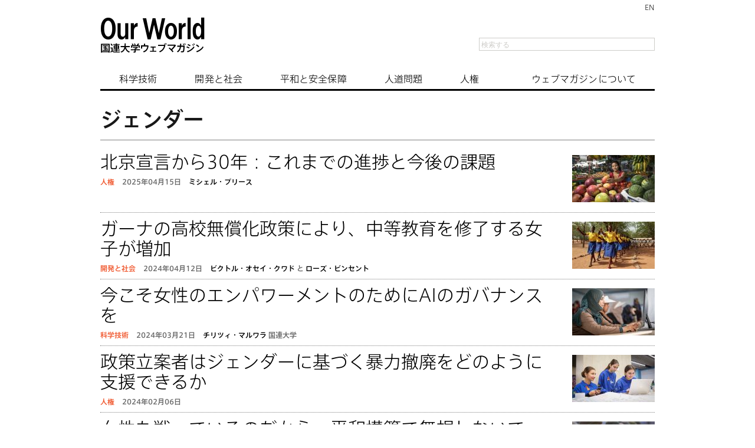

--- FILE ---
content_type: text/html; charset=UTF-8
request_url: https://ourworld.unu.edu/jp/keywords/gender
body_size: 1793
content:
<!DOCTYPE html>
<html lang="en">
<head>
    <meta charset="utf-8">
    <meta name="viewport" content="width=device-width, initial-scale=1">
    <title></title>
    <style>
        body {
            font-family: "Arial";
        }
    </style>
    <script type="text/javascript">
    window.awsWafCookieDomainList = [];
    window.gokuProps = {
"key":"AQIDAHjcYu/GjX+QlghicBgQ/7bFaQZ+m5FKCMDnO+vTbNg96AEO4155NzARtf7XUVU0SiHGAAAAfjB8BgkqhkiG9w0BBwagbzBtAgEAMGgGCSqGSIb3DQEHATAeBglghkgBZQMEAS4wEQQM0CkU2mJWb+3ctJV2AgEQgDt52y+UaDQXyM2EhxCEcABZCeRIyzwkIGHXDMzsbbAY6KECbTUxp/ZcI7b53KiMneaRnSF/JhwZ4A/MDQ==",
          "iv":"CgAFJAZgpwAABQgq",
          "context":"t73FRax2dHZ61ac9Wd/z1sLgfuBKdjFJQ+884fF5jPS1HR7eh/GNtjfULx0c/pYv5XbGlUT2PDCkIiFC6avT5PafcGpQSPd8CBfEFyMFJi+/kK2McfVRxEx1mfCWJUxWe7i0BqUNSkXbHgq4wU41mxLMr9PsnPuYB3Iz7KpOQOAQXj2fEFXZE/T9xoyBJoAqOrnGAIn4+0U6gdpso422aZQUtQcN7TcnSVyTrEeIGk+9NH45NuowXVwMCpJodzjT4TQlumvDpn8fi8pmkuNSDn2rmxQk6zSA4oyvyH0eSMLZJtCuCAPxqARSNVZojiQgIwLgo5dLVdhxSitQvAlt4LBruJlOrGjHBJFTzxoxEZeQXPzPdyrXjhbltA=="
};
    </script>
    <script src="https://c4d231f44721.8eed29cf.ap-northeast-1.token.awswaf.com/c4d231f44721/9dfa34c22ebf/d4b96eff7fb4/challenge.js"></script>
</head>
<body>
    <div id="challenge-container"></div>
    <script type="text/javascript">
        AwsWafIntegration.saveReferrer();
        AwsWafIntegration.checkForceRefresh().then((forceRefresh) => {
            if (forceRefresh) {
                AwsWafIntegration.forceRefreshToken().then(() => {
                    window.location.reload(true);
                });
            } else {
                AwsWafIntegration.getToken().then(() => {
                    window.location.reload(true);
                });
            }
        });
    </script>
    <noscript>
        <h1>JavaScript is disabled</h1>
        In order to continue, we need to verify that you're not a robot.
        This requires JavaScript. Enable JavaScript and then reload the page.
    </noscript>
</body>
</html>

--- FILE ---
content_type: text/html; charset=UTF-8
request_url: https://ourworld.unu.edu/jp/keywords/gender
body_size: 27386
content:
<!DOCTYPE html>
<!--[if lte IE 7]> <html class="ie7 ie"> <![endif]-->
<!--[if IE 8]>     <html class="ie8 ie"> <![endif]-->
<!--[if IE 9]>     <html class="ie9 ie"> <![endif]-->
<!--[if !IE]><!--> <html><!--<![endif]-->
<head>
<title>ジェンダー - OurWorld 日本語</title>
<meta charset="utf-8" /><meta http-equiv="Content-Type" content="text/html; charset=UTF-8" />
<meta name="viewport" content="width=device-width, initial-scale=1.0, maximum-scale=1.0"/>
<meta http-equiv="X-UA-Compatible" content="IE=edge,chrome=1" /><script type="text/javascript">(window.NREUM||(NREUM={})).init={privacy:{cookies_enabled:false},ajax:{deny_list:["bam.eu01.nr-data.net"]},feature_flags:["soft_nav"]};(window.NREUM||(NREUM={})).loader_config={xpid:"VgAHV1JVDxACU1ZRBgYEUQ==",licenseKey:"NRJS-5e1bdaf230624e015ba",applicationID:"27731737",browserID:"27731774"};;/*! For license information please see nr-loader-full-1.308.0.min.js.LICENSE.txt */
(()=>{var e,t,r={384:(e,t,r)=>{"use strict";r.d(t,{NT:()=>a,US:()=>u,Zm:()=>o,bQ:()=>d,dV:()=>c,pV:()=>l});var n=r(6154),i=r(1863),s=r(1910);const a={beacon:"bam.nr-data.net",errorBeacon:"bam.nr-data.net"};function o(){return n.gm.NREUM||(n.gm.NREUM={}),void 0===n.gm.newrelic&&(n.gm.newrelic=n.gm.NREUM),n.gm.NREUM}function c(){let e=o();return e.o||(e.o={ST:n.gm.setTimeout,SI:n.gm.setImmediate||n.gm.setInterval,CT:n.gm.clearTimeout,XHR:n.gm.XMLHttpRequest,REQ:n.gm.Request,EV:n.gm.Event,PR:n.gm.Promise,MO:n.gm.MutationObserver,FETCH:n.gm.fetch,WS:n.gm.WebSocket},(0,s.i)(...Object.values(e.o))),e}function d(e,t){let r=o();r.initializedAgents??={},t.initializedAt={ms:(0,i.t)(),date:new Date},r.initializedAgents[e]=t}function u(e,t){o()[e]=t}function l(){return function(){let e=o();const t=e.info||{};e.info={beacon:a.beacon,errorBeacon:a.errorBeacon,...t}}(),function(){let e=o();const t=e.init||{};e.init={...t}}(),c(),function(){let e=o();const t=e.loader_config||{};e.loader_config={...t}}(),o()}},782:(e,t,r)=>{"use strict";r.d(t,{T:()=>n});const n=r(860).K7.pageViewTiming},860:(e,t,r)=>{"use strict";r.d(t,{$J:()=>u,K7:()=>c,P3:()=>d,XX:()=>i,Yy:()=>o,df:()=>s,qY:()=>n,v4:()=>a});const n="events",i="jserrors",s="browser/blobs",a="rum",o="browser/logs",c={ajax:"ajax",genericEvents:"generic_events",jserrors:i,logging:"logging",metrics:"metrics",pageAction:"page_action",pageViewEvent:"page_view_event",pageViewTiming:"page_view_timing",sessionReplay:"session_replay",sessionTrace:"session_trace",softNav:"soft_navigations",spa:"spa"},d={[c.pageViewEvent]:1,[c.pageViewTiming]:2,[c.metrics]:3,[c.jserrors]:4,[c.spa]:5,[c.ajax]:6,[c.sessionTrace]:7,[c.softNav]:8,[c.sessionReplay]:9,[c.logging]:10,[c.genericEvents]:11},u={[c.pageViewEvent]:a,[c.pageViewTiming]:n,[c.ajax]:n,[c.spa]:n,[c.softNav]:n,[c.metrics]:i,[c.jserrors]:i,[c.sessionTrace]:s,[c.sessionReplay]:s,[c.logging]:o,[c.genericEvents]:"ins"}},944:(e,t,r)=>{"use strict";r.d(t,{R:()=>i});var n=r(3241);function i(e,t){"function"==typeof console.debug&&(console.debug("New Relic Warning: https://github.com/newrelic/newrelic-browser-agent/blob/main/docs/warning-codes.md#".concat(e),t),(0,n.W)({agentIdentifier:null,drained:null,type:"data",name:"warn",feature:"warn",data:{code:e,secondary:t}}))}},993:(e,t,r)=>{"use strict";r.d(t,{A$:()=>s,ET:()=>a,TZ:()=>o,p_:()=>i});var n=r(860);const i={ERROR:"ERROR",WARN:"WARN",INFO:"INFO",DEBUG:"DEBUG",TRACE:"TRACE"},s={OFF:0,ERROR:1,WARN:2,INFO:3,DEBUG:4,TRACE:5},a="log",o=n.K7.logging},1541:(e,t,r)=>{"use strict";r.d(t,{U:()=>i,f:()=>n});const n={MFE:"MFE",BA:"BA"};function i(e,t){if(2!==t?.harvestEndpointVersion)return{};const r=t.agentRef.runtime.appMetadata.agents[0].entityGuid;return e?{"source.id":e.id,"source.name":e.name,"source.type":e.type,"parent.id":e.parent?.id||r,"parent.type":e.parent?.type||n.BA}:{"entity.guid":r,appId:t.agentRef.info.applicationID}}},1687:(e,t,r)=>{"use strict";r.d(t,{Ak:()=>d,Ze:()=>h,x3:()=>u});var n=r(3241),i=r(7836),s=r(3606),a=r(860),o=r(2646);const c={};function d(e,t){const r={staged:!1,priority:a.P3[t]||0};l(e),c[e].get(t)||c[e].set(t,r)}function u(e,t){e&&c[e]&&(c[e].get(t)&&c[e].delete(t),p(e,t,!1),c[e].size&&f(e))}function l(e){if(!e)throw new Error("agentIdentifier required");c[e]||(c[e]=new Map)}function h(e="",t="feature",r=!1){if(l(e),!e||!c[e].get(t)||r)return p(e,t);c[e].get(t).staged=!0,f(e)}function f(e){const t=Array.from(c[e]);t.every(([e,t])=>t.staged)&&(t.sort((e,t)=>e[1].priority-t[1].priority),t.forEach(([t])=>{c[e].delete(t),p(e,t)}))}function p(e,t,r=!0){const a=e?i.ee.get(e):i.ee,c=s.i.handlers;if(!a.aborted&&a.backlog&&c){if((0,n.W)({agentIdentifier:e,type:"lifecycle",name:"drain",feature:t}),r){const e=a.backlog[t],r=c[t];if(r){for(let t=0;e&&t<e.length;++t)g(e[t],r);Object.entries(r).forEach(([e,t])=>{Object.values(t||{}).forEach(t=>{t[0]?.on&&t[0]?.context()instanceof o.y&&t[0].on(e,t[1])})})}}a.isolatedBacklog||delete c[t],a.backlog[t]=null,a.emit("drain-"+t,[])}}function g(e,t){var r=e[1];Object.values(t[r]||{}).forEach(t=>{var r=e[0];if(t[0]===r){var n=t[1],i=e[3],s=e[2];n.apply(i,s)}})}},1738:(e,t,r)=>{"use strict";r.d(t,{U:()=>f,Y:()=>h});var n=r(3241),i=r(9908),s=r(1863),a=r(944),o=r(5701),c=r(3969),d=r(8362),u=r(860),l=r(4261);function h(e,t,r,s){const h=s||r;!h||h[e]&&h[e]!==d.d.prototype[e]||(h[e]=function(){(0,i.p)(c.xV,["API/"+e+"/called"],void 0,u.K7.metrics,r.ee),(0,n.W)({agentIdentifier:r.agentIdentifier,drained:!!o.B?.[r.agentIdentifier],type:"data",name:"api",feature:l.Pl+e,data:{}});try{return t.apply(this,arguments)}catch(e){(0,a.R)(23,e)}})}function f(e,t,r,n,a){const o=e.info;null===r?delete o.jsAttributes[t]:o.jsAttributes[t]=r,(a||null===r)&&(0,i.p)(l.Pl+n,[(0,s.t)(),t,r],void 0,"session",e.ee)}},1741:(e,t,r)=>{"use strict";r.d(t,{W:()=>s});var n=r(944),i=r(4261);class s{#e(e,...t){if(this[e]!==s.prototype[e])return this[e](...t);(0,n.R)(35,e)}addPageAction(e,t){return this.#e(i.hG,e,t)}register(e){return this.#e(i.eY,e)}recordCustomEvent(e,t){return this.#e(i.fF,e,t)}setPageViewName(e,t){return this.#e(i.Fw,e,t)}setCustomAttribute(e,t,r){return this.#e(i.cD,e,t,r)}noticeError(e,t){return this.#e(i.o5,e,t)}setUserId(e,t=!1){return this.#e(i.Dl,e,t)}setApplicationVersion(e){return this.#e(i.nb,e)}setErrorHandler(e){return this.#e(i.bt,e)}addRelease(e,t){return this.#e(i.k6,e,t)}log(e,t){return this.#e(i.$9,e,t)}start(){return this.#e(i.d3)}finished(e){return this.#e(i.BL,e)}recordReplay(){return this.#e(i.CH)}pauseReplay(){return this.#e(i.Tb)}addToTrace(e){return this.#e(i.U2,e)}setCurrentRouteName(e){return this.#e(i.PA,e)}interaction(e){return this.#e(i.dT,e)}wrapLogger(e,t,r){return this.#e(i.Wb,e,t,r)}measure(e,t){return this.#e(i.V1,e,t)}consent(e){return this.#e(i.Pv,e)}}},1863:(e,t,r)=>{"use strict";function n(){return Math.floor(performance.now())}r.d(t,{t:()=>n})},1910:(e,t,r)=>{"use strict";r.d(t,{i:()=>s});var n=r(944);const i=new Map;function s(...e){return e.every(e=>{if(i.has(e))return i.get(e);const t="function"==typeof e?e.toString():"",r=t.includes("[native code]"),s=t.includes("nrWrapper");return r||s||(0,n.R)(64,e?.name||t),i.set(e,r),r})}},2555:(e,t,r)=>{"use strict";r.d(t,{D:()=>o,f:()=>a});var n=r(384),i=r(8122);const s={beacon:n.NT.beacon,errorBeacon:n.NT.errorBeacon,licenseKey:void 0,applicationID:void 0,sa:void 0,queueTime:void 0,applicationTime:void 0,ttGuid:void 0,user:void 0,account:void 0,product:void 0,extra:void 0,jsAttributes:{},userAttributes:void 0,atts:void 0,transactionName:void 0,tNamePlain:void 0};function a(e){try{return!!e.licenseKey&&!!e.errorBeacon&&!!e.applicationID}catch(e){return!1}}const o=e=>(0,i.a)(e,s)},2614:(e,t,r)=>{"use strict";r.d(t,{BB:()=>a,H3:()=>n,g:()=>d,iL:()=>c,tS:()=>o,uh:()=>i,wk:()=>s});const n="NRBA",i="SESSION",s=144e5,a=18e5,o={STARTED:"session-started",PAUSE:"session-pause",RESET:"session-reset",RESUME:"session-resume",UPDATE:"session-update"},c={SAME_TAB:"same-tab",CROSS_TAB:"cross-tab"},d={OFF:0,FULL:1,ERROR:2}},2646:(e,t,r)=>{"use strict";r.d(t,{y:()=>n});class n{constructor(e){this.contextId=e}}},2843:(e,t,r)=>{"use strict";r.d(t,{G:()=>s,u:()=>i});var n=r(3878);function i(e,t=!1,r,i){(0,n.DD)("visibilitychange",function(){if(t)return void("hidden"===document.visibilityState&&e());e(document.visibilityState)},r,i)}function s(e,t,r){(0,n.sp)("pagehide",e,t,r)}},3241:(e,t,r)=>{"use strict";r.d(t,{W:()=>s});var n=r(6154);const i="newrelic";function s(e={}){try{n.gm.dispatchEvent(new CustomEvent(i,{detail:e}))}catch(e){}}},3304:(e,t,r)=>{"use strict";r.d(t,{A:()=>s});var n=r(7836);const i=()=>{const e=new WeakSet;return(t,r)=>{if("object"==typeof r&&null!==r){if(e.has(r))return;e.add(r)}return r}};function s(e){try{return JSON.stringify(e,i())??""}catch(e){try{n.ee.emit("internal-error",[e])}catch(e){}return""}}},3333:(e,t,r)=>{"use strict";r.d(t,{$v:()=>u,TZ:()=>n,Xh:()=>c,Zp:()=>i,kd:()=>d,mq:()=>o,nf:()=>a,qN:()=>s});const n=r(860).K7.genericEvents,i=["auxclick","click","copy","keydown","paste","scrollend"],s=["focus","blur"],a=4,o=1e3,c=2e3,d=["PageAction","UserAction","BrowserPerformance"],u={RESOURCES:"experimental.resources",REGISTER:"register"}},3434:(e,t,r)=>{"use strict";r.d(t,{Jt:()=>s,YM:()=>d});var n=r(7836),i=r(5607);const s="nr@original:".concat(i.W),a=50;var o=Object.prototype.hasOwnProperty,c=!1;function d(e,t){return e||(e=n.ee),r.inPlace=function(e,t,n,i,s){n||(n="");const a="-"===n.charAt(0);for(let o=0;o<t.length;o++){const c=t[o],d=e[c];l(d)||(e[c]=r(d,a?c+n:n,i,c,s))}},r.flag=s,r;function r(t,r,n,c,d){return l(t)?t:(r||(r=""),nrWrapper[s]=t,function(e,t,r){if(Object.defineProperty&&Object.keys)try{return Object.keys(e).forEach(function(r){Object.defineProperty(t,r,{get:function(){return e[r]},set:function(t){return e[r]=t,t}})}),t}catch(e){u([e],r)}for(var n in e)o.call(e,n)&&(t[n]=e[n])}(t,nrWrapper,e),nrWrapper);function nrWrapper(){var s,o,l,h;let f;try{o=this,s=[...arguments],l="function"==typeof n?n(s,o):n||{}}catch(t){u([t,"",[s,o,c],l],e)}i(r+"start",[s,o,c],l,d);const p=performance.now();let g;try{return h=t.apply(o,s),g=performance.now(),h}catch(e){throw g=performance.now(),i(r+"err",[s,o,e],l,d),f=e,f}finally{const e=g-p,t={start:p,end:g,duration:e,isLongTask:e>=a,methodName:c,thrownError:f};t.isLongTask&&i("long-task",[t,o],l,d),i(r+"end",[s,o,h],l,d)}}}function i(r,n,i,s){if(!c||t){var a=c;c=!0;try{e.emit(r,n,i,t,s)}catch(t){u([t,r,n,i],e)}c=a}}}function u(e,t){t||(t=n.ee);try{t.emit("internal-error",e)}catch(e){}}function l(e){return!(e&&"function"==typeof e&&e.apply&&!e[s])}},3606:(e,t,r)=>{"use strict";r.d(t,{i:()=>s});var n=r(9908);s.on=a;var i=s.handlers={};function s(e,t,r,s){a(s||n.d,i,e,t,r)}function a(e,t,r,i,s){s||(s="feature"),e||(e=n.d);var a=t[s]=t[s]||{};(a[r]=a[r]||[]).push([e,i])}},3738:(e,t,r)=>{"use strict";r.d(t,{He:()=>i,Kp:()=>o,Lc:()=>d,Rz:()=>u,TZ:()=>n,bD:()=>s,d3:()=>a,jx:()=>l,sl:()=>h,uP:()=>c});const n=r(860).K7.sessionTrace,i="bstResource",s="resource",a="-start",o="-end",c="fn"+a,d="fn"+o,u="pushState",l=1e3,h=3e4},3785:(e,t,r)=>{"use strict";r.d(t,{R:()=>c,b:()=>d});var n=r(9908),i=r(1863),s=r(860),a=r(3969),o=r(993);function c(e,t,r={},c=o.p_.INFO,d=!0,u,l=(0,i.t)()){(0,n.p)(a.xV,["API/logging/".concat(c.toLowerCase(),"/called")],void 0,s.K7.metrics,e),(0,n.p)(o.ET,[l,t,r,c,d,u],void 0,s.K7.logging,e)}function d(e){return"string"==typeof e&&Object.values(o.p_).some(t=>t===e.toUpperCase().trim())}},3878:(e,t,r)=>{"use strict";function n(e,t){return{capture:e,passive:!1,signal:t}}function i(e,t,r=!1,i){window.addEventListener(e,t,n(r,i))}function s(e,t,r=!1,i){document.addEventListener(e,t,n(r,i))}r.d(t,{DD:()=>s,jT:()=>n,sp:()=>i})},3969:(e,t,r)=>{"use strict";r.d(t,{TZ:()=>n,XG:()=>o,rs:()=>i,xV:()=>a,z_:()=>s});const n=r(860).K7.metrics,i="sm",s="cm",a="storeSupportabilityMetrics",o="storeEventMetrics"},4234:(e,t,r)=>{"use strict";r.d(t,{W:()=>s});var n=r(7836),i=r(1687);class s{constructor(e,t){this.agentIdentifier=e,this.ee=n.ee.get(e),this.featureName=t,this.blocked=!1}deregisterDrain(){(0,i.x3)(this.agentIdentifier,this.featureName)}}},4261:(e,t,r)=>{"use strict";r.d(t,{$9:()=>d,BL:()=>o,CH:()=>f,Dl:()=>w,Fw:()=>y,PA:()=>m,Pl:()=>n,Pv:()=>T,Tb:()=>l,U2:()=>s,V1:()=>E,Wb:()=>x,bt:()=>b,cD:()=>v,d3:()=>R,dT:()=>c,eY:()=>p,fF:()=>h,hG:()=>i,k6:()=>a,nb:()=>g,o5:()=>u});const n="api-",i="addPageAction",s="addToTrace",a="addRelease",o="finished",c="interaction",d="log",u="noticeError",l="pauseReplay",h="recordCustomEvent",f="recordReplay",p="register",g="setApplicationVersion",m="setCurrentRouteName",v="setCustomAttribute",b="setErrorHandler",y="setPageViewName",w="setUserId",R="start",x="wrapLogger",E="measure",T="consent"},5205:(e,t,r)=>{"use strict";r.d(t,{j:()=>S});var n=r(384),i=r(1741);var s=r(2555),a=r(3333);const o=e=>{if(!e||"string"!=typeof e)return!1;try{document.createDocumentFragment().querySelector(e)}catch{return!1}return!0};var c=r(2614),d=r(944),u=r(8122);const l="[data-nr-mask]",h=e=>(0,u.a)(e,(()=>{const e={feature_flags:[],experimental:{allow_registered_children:!1,resources:!1},mask_selector:"*",block_selector:"[data-nr-block]",mask_input_options:{color:!1,date:!1,"datetime-local":!1,email:!1,month:!1,number:!1,range:!1,search:!1,tel:!1,text:!1,time:!1,url:!1,week:!1,textarea:!1,select:!1,password:!0}};return{ajax:{deny_list:void 0,block_internal:!0,enabled:!0,autoStart:!0},api:{get allow_registered_children(){return e.feature_flags.includes(a.$v.REGISTER)||e.experimental.allow_registered_children},set allow_registered_children(t){e.experimental.allow_registered_children=t},duplicate_registered_data:!1},browser_consent_mode:{enabled:!1},distributed_tracing:{enabled:void 0,exclude_newrelic_header:void 0,cors_use_newrelic_header:void 0,cors_use_tracecontext_headers:void 0,allowed_origins:void 0},get feature_flags(){return e.feature_flags},set feature_flags(t){e.feature_flags=t},generic_events:{enabled:!0,autoStart:!0},harvest:{interval:30},jserrors:{enabled:!0,autoStart:!0},logging:{enabled:!0,autoStart:!0},metrics:{enabled:!0,autoStart:!0},obfuscate:void 0,page_action:{enabled:!0},page_view_event:{enabled:!0,autoStart:!0},page_view_timing:{enabled:!0,autoStart:!0},performance:{capture_marks:!1,capture_measures:!1,capture_detail:!0,resources:{get enabled(){return e.feature_flags.includes(a.$v.RESOURCES)||e.experimental.resources},set enabled(t){e.experimental.resources=t},asset_types:[],first_party_domains:[],ignore_newrelic:!0}},privacy:{cookies_enabled:!0},proxy:{assets:void 0,beacon:void 0},session:{expiresMs:c.wk,inactiveMs:c.BB},session_replay:{autoStart:!0,enabled:!1,preload:!1,sampling_rate:10,error_sampling_rate:100,collect_fonts:!1,inline_images:!1,fix_stylesheets:!0,mask_all_inputs:!0,get mask_text_selector(){return e.mask_selector},set mask_text_selector(t){o(t)?e.mask_selector="".concat(t,",").concat(l):""===t||null===t?e.mask_selector=l:(0,d.R)(5,t)},get block_class(){return"nr-block"},get ignore_class(){return"nr-ignore"},get mask_text_class(){return"nr-mask"},get block_selector(){return e.block_selector},set block_selector(t){o(t)?e.block_selector+=",".concat(t):""!==t&&(0,d.R)(6,t)},get mask_input_options(){return e.mask_input_options},set mask_input_options(t){t&&"object"==typeof t?e.mask_input_options={...t,password:!0}:(0,d.R)(7,t)}},session_trace:{enabled:!0,autoStart:!0},soft_navigations:{enabled:!0,autoStart:!0},spa:{enabled:!0,autoStart:!0},ssl:void 0,user_actions:{enabled:!0,elementAttributes:["id","className","tagName","type"]}}})());var f=r(6154),p=r(9324);let g=0;const m={buildEnv:p.F3,distMethod:p.Xs,version:p.xv,originTime:f.WN},v={consented:!1},b={appMetadata:{},get consented(){return this.session?.state?.consent||v.consented},set consented(e){v.consented=e},customTransaction:void 0,denyList:void 0,disabled:!1,harvester:void 0,isolatedBacklog:!1,isRecording:!1,loaderType:void 0,maxBytes:3e4,obfuscator:void 0,onerror:void 0,ptid:void 0,releaseIds:{},session:void 0,timeKeeper:void 0,registeredEntities:[],jsAttributesMetadata:{bytes:0},get harvestCount(){return++g}},y=e=>{const t=(0,u.a)(e,b),r=Object.keys(m).reduce((e,t)=>(e[t]={value:m[t],writable:!1,configurable:!0,enumerable:!0},e),{});return Object.defineProperties(t,r)};var w=r(5701);const R=e=>{const t=e.startsWith("http");e+="/",r.p=t?e:"https://"+e};var x=r(7836),E=r(3241);const T={accountID:void 0,trustKey:void 0,agentID:void 0,licenseKey:void 0,applicationID:void 0,xpid:void 0},A=e=>(0,u.a)(e,T),_=new Set;function S(e,t={},r,a){let{init:o,info:c,loader_config:d,runtime:u={},exposed:l=!0}=t;if(!c){const e=(0,n.pV)();o=e.init,c=e.info,d=e.loader_config}e.init=h(o||{}),e.loader_config=A(d||{}),c.jsAttributes??={},f.bv&&(c.jsAttributes.isWorker=!0),e.info=(0,s.D)(c);const p=e.init,g=[c.beacon,c.errorBeacon];_.has(e.agentIdentifier)||(p.proxy.assets&&(R(p.proxy.assets),g.push(p.proxy.assets)),p.proxy.beacon&&g.push(p.proxy.beacon),e.beacons=[...g],function(e){const t=(0,n.pV)();Object.getOwnPropertyNames(i.W.prototype).forEach(r=>{const n=i.W.prototype[r];if("function"!=typeof n||"constructor"===n)return;let s=t[r];e[r]&&!1!==e.exposed&&"micro-agent"!==e.runtime?.loaderType&&(t[r]=(...t)=>{const n=e[r](...t);return s?s(...t):n})})}(e),(0,n.US)("activatedFeatures",w.B)),u.denyList=[...p.ajax.deny_list||[],...p.ajax.block_internal?g:[]],u.ptid=e.agentIdentifier,u.loaderType=r,e.runtime=y(u),_.has(e.agentIdentifier)||(e.ee=x.ee.get(e.agentIdentifier),e.exposed=l,(0,E.W)({agentIdentifier:e.agentIdentifier,drained:!!w.B?.[e.agentIdentifier],type:"lifecycle",name:"initialize",feature:void 0,data:e.config})),_.add(e.agentIdentifier)}},5270:(e,t,r)=>{"use strict";r.d(t,{Aw:()=>a,SR:()=>s,rF:()=>o});var n=r(384),i=r(7767);function s(e){return!!(0,n.dV)().o.MO&&(0,i.V)(e)&&!0===e?.session_trace.enabled}function a(e){return!0===e?.session_replay.preload&&s(e)}function o(e,t){try{if("string"==typeof t?.type){if("password"===t.type.toLowerCase())return"*".repeat(e?.length||0);if(void 0!==t?.dataset?.nrUnmask||t?.classList?.contains("nr-unmask"))return e}}catch(e){}return"string"==typeof e?e.replace(/[\S]/g,"*"):"*".repeat(e?.length||0)}},5289:(e,t,r)=>{"use strict";r.d(t,{GG:()=>a,Qr:()=>c,sB:()=>o});var n=r(3878),i=r(6389);function s(){return"undefined"==typeof document||"complete"===document.readyState}function a(e,t){if(s())return e();const r=(0,i.J)(e),a=setInterval(()=>{s()&&(clearInterval(a),r())},500);(0,n.sp)("load",r,t)}function o(e){if(s())return e();(0,n.DD)("DOMContentLoaded",e)}function c(e){if(s())return e();(0,n.sp)("popstate",e)}},5607:(e,t,r)=>{"use strict";r.d(t,{W:()=>n});const n=(0,r(9566).bz)()},5701:(e,t,r)=>{"use strict";r.d(t,{B:()=>s,t:()=>a});var n=r(3241);const i=new Set,s={};function a(e,t){const r=t.agentIdentifier;s[r]??={},e&&"object"==typeof e&&(i.has(r)||(t.ee.emit("rumresp",[e]),s[r]=e,i.add(r),(0,n.W)({agentIdentifier:r,loaded:!0,drained:!0,type:"lifecycle",name:"load",feature:void 0,data:e})))}},6154:(e,t,r)=>{"use strict";r.d(t,{OF:()=>d,RI:()=>i,WN:()=>h,bv:()=>s,eN:()=>f,gm:()=>a,lR:()=>l,m:()=>c,mw:()=>o,sb:()=>u});var n=r(1863);const i="undefined"!=typeof window&&!!window.document,s="undefined"!=typeof WorkerGlobalScope&&("undefined"!=typeof self&&self instanceof WorkerGlobalScope&&self.navigator instanceof WorkerNavigator||"undefined"!=typeof globalThis&&globalThis instanceof WorkerGlobalScope&&globalThis.navigator instanceof WorkerNavigator),a=i?window:"undefined"!=typeof WorkerGlobalScope&&("undefined"!=typeof self&&self instanceof WorkerGlobalScope&&self||"undefined"!=typeof globalThis&&globalThis instanceof WorkerGlobalScope&&globalThis),o=Boolean("hidden"===a?.document?.visibilityState),c=""+a?.location,d=/iPad|iPhone|iPod/.test(a.navigator?.userAgent),u=d&&"undefined"==typeof SharedWorker,l=(()=>{const e=a.navigator?.userAgent?.match(/Firefox[/\s](\d+\.\d+)/);return Array.isArray(e)&&e.length>=2?+e[1]:0})(),h=Date.now()-(0,n.t)(),f=()=>"undefined"!=typeof PerformanceNavigationTiming&&a?.performance?.getEntriesByType("navigation")?.[0]?.responseStart},6344:(e,t,r)=>{"use strict";r.d(t,{BB:()=>u,Qb:()=>l,TZ:()=>i,Ug:()=>a,Vh:()=>s,_s:()=>o,bc:()=>d,yP:()=>c});var n=r(2614);const i=r(860).K7.sessionReplay,s="errorDuringReplay",a=.12,o={DomContentLoaded:0,Load:1,FullSnapshot:2,IncrementalSnapshot:3,Meta:4,Custom:5},c={[n.g.ERROR]:15e3,[n.g.FULL]:3e5,[n.g.OFF]:0},d={RESET:{message:"Session was reset",sm:"Reset"},IMPORT:{message:"Recorder failed to import",sm:"Import"},TOO_MANY:{message:"429: Too Many Requests",sm:"Too-Many"},TOO_BIG:{message:"Payload was too large",sm:"Too-Big"},CROSS_TAB:{message:"Session Entity was set to OFF on another tab",sm:"Cross-Tab"},ENTITLEMENTS:{message:"Session Replay is not allowed and will not be started",sm:"Entitlement"}},u=5e3,l={API:"api",RESUME:"resume",SWITCH_TO_FULL:"switchToFull",INITIALIZE:"initialize",PRELOAD:"preload"}},6389:(e,t,r)=>{"use strict";function n(e,t=500,r={}){const n=r?.leading||!1;let i;return(...r)=>{n&&void 0===i&&(e.apply(this,r),i=setTimeout(()=>{i=clearTimeout(i)},t)),n||(clearTimeout(i),i=setTimeout(()=>{e.apply(this,r)},t))}}function i(e){let t=!1;return(...r)=>{t||(t=!0,e.apply(this,r))}}r.d(t,{J:()=>i,s:()=>n})},6630:(e,t,r)=>{"use strict";r.d(t,{T:()=>n});const n=r(860).K7.pageViewEvent},6774:(e,t,r)=>{"use strict";r.d(t,{T:()=>n});const n=r(860).K7.jserrors},7295:(e,t,r)=>{"use strict";r.d(t,{Xv:()=>a,gX:()=>i,iW:()=>s});var n=[];function i(e){if(!e||s(e))return!1;if(0===n.length)return!0;if("*"===n[0].hostname)return!1;for(var t=0;t<n.length;t++){var r=n[t];if(r.hostname.test(e.hostname)&&r.pathname.test(e.pathname))return!1}return!0}function s(e){return void 0===e.hostname}function a(e){if(n=[],e&&e.length)for(var t=0;t<e.length;t++){let r=e[t];if(!r)continue;if("*"===r)return void(n=[{hostname:"*"}]);0===r.indexOf("http://")?r=r.substring(7):0===r.indexOf("https://")&&(r=r.substring(8));const i=r.indexOf("/");let s,a;i>0?(s=r.substring(0,i),a=r.substring(i)):(s=r,a="*");let[c]=s.split(":");n.push({hostname:o(c),pathname:o(a,!0)})}}function o(e,t=!1){const r=e.replace(/[.+?^${}()|[\]\\]/g,e=>"\\"+e).replace(/\*/g,".*?");return new RegExp((t?"^":"")+r+"$")}},7485:(e,t,r)=>{"use strict";r.d(t,{D:()=>i});var n=r(6154);function i(e){if(0===(e||"").indexOf("data:"))return{protocol:"data"};try{const t=new URL(e,location.href),r={port:t.port,hostname:t.hostname,pathname:t.pathname,search:t.search,protocol:t.protocol.slice(0,t.protocol.indexOf(":")),sameOrigin:t.protocol===n.gm?.location?.protocol&&t.host===n.gm?.location?.host};return r.port&&""!==r.port||("http:"===t.protocol&&(r.port="80"),"https:"===t.protocol&&(r.port="443")),r.pathname&&""!==r.pathname?r.pathname.startsWith("/")||(r.pathname="/".concat(r.pathname)):r.pathname="/",r}catch(e){return{}}}},7699:(e,t,r)=>{"use strict";r.d(t,{It:()=>s,KC:()=>o,No:()=>i,qh:()=>a});var n=r(860);const i=16e3,s=1e6,a="SESSION_ERROR",o={[n.K7.logging]:!0,[n.K7.genericEvents]:!1,[n.K7.jserrors]:!1,[n.K7.ajax]:!1}},7767:(e,t,r)=>{"use strict";r.d(t,{V:()=>i});var n=r(6154);const i=e=>n.RI&&!0===e?.privacy.cookies_enabled},7836:(e,t,r)=>{"use strict";r.d(t,{P:()=>o,ee:()=>c});var n=r(384),i=r(8990),s=r(2646),a=r(5607);const o="nr@context:".concat(a.W),c=function e(t,r){var n={},a={},u={},l=!1;try{l=16===r.length&&d.initializedAgents?.[r]?.runtime.isolatedBacklog}catch(e){}var h={on:p,addEventListener:p,removeEventListener:function(e,t){var r=n[e];if(!r)return;for(var i=0;i<r.length;i++)r[i]===t&&r.splice(i,1)},emit:function(e,r,n,i,s){!1!==s&&(s=!0);if(c.aborted&&!i)return;t&&s&&t.emit(e,r,n);var o=f(n);g(e).forEach(e=>{e.apply(o,r)});var d=v()[a[e]];d&&d.push([h,e,r,o]);return o},get:m,listeners:g,context:f,buffer:function(e,t){const r=v();if(t=t||"feature",h.aborted)return;Object.entries(e||{}).forEach(([e,n])=>{a[n]=t,t in r||(r[t]=[])})},abort:function(){h._aborted=!0,Object.keys(h.backlog).forEach(e=>{delete h.backlog[e]})},isBuffering:function(e){return!!v()[a[e]]},debugId:r,backlog:l?{}:t&&"object"==typeof t.backlog?t.backlog:{},isolatedBacklog:l};return Object.defineProperty(h,"aborted",{get:()=>{let e=h._aborted||!1;return e||(t&&(e=t.aborted),e)}}),h;function f(e){return e&&e instanceof s.y?e:e?(0,i.I)(e,o,()=>new s.y(o)):new s.y(o)}function p(e,t){n[e]=g(e).concat(t)}function g(e){return n[e]||[]}function m(t){return u[t]=u[t]||e(h,t)}function v(){return h.backlog}}(void 0,"globalEE"),d=(0,n.Zm)();d.ee||(d.ee=c)},8122:(e,t,r)=>{"use strict";r.d(t,{a:()=>i});var n=r(944);function i(e,t){try{if(!e||"object"!=typeof e)return(0,n.R)(3);if(!t||"object"!=typeof t)return(0,n.R)(4);const r=Object.create(Object.getPrototypeOf(t),Object.getOwnPropertyDescriptors(t)),s=0===Object.keys(r).length?e:r;for(let a in s)if(void 0!==e[a])try{if(null===e[a]){r[a]=null;continue}Array.isArray(e[a])&&Array.isArray(t[a])?r[a]=Array.from(new Set([...e[a],...t[a]])):"object"==typeof e[a]&&"object"==typeof t[a]?r[a]=i(e[a],t[a]):r[a]=e[a]}catch(e){r[a]||(0,n.R)(1,e)}return r}catch(e){(0,n.R)(2,e)}}},8139:(e,t,r)=>{"use strict";r.d(t,{u:()=>h});var n=r(7836),i=r(3434),s=r(8990),a=r(6154);const o={},c=a.gm.XMLHttpRequest,d="addEventListener",u="removeEventListener",l="nr@wrapped:".concat(n.P);function h(e){var t=function(e){return(e||n.ee).get("events")}(e);if(o[t.debugId]++)return t;o[t.debugId]=1;var r=(0,i.YM)(t,!0);function h(e){r.inPlace(e,[d,u],"-",p)}function p(e,t){return e[1]}return"getPrototypeOf"in Object&&(a.RI&&f(document,h),c&&f(c.prototype,h),f(a.gm,h)),t.on(d+"-start",function(e,t){var n=e[1];if(null!==n&&("function"==typeof n||"object"==typeof n)&&"newrelic"!==e[0]){var i=(0,s.I)(n,l,function(){var e={object:function(){if("function"!=typeof n.handleEvent)return;return n.handleEvent.apply(n,arguments)},function:n}[typeof n];return e?r(e,"fn-",null,e.name||"anonymous"):n});this.wrapped=e[1]=i}}),t.on(u+"-start",function(e){e[1]=this.wrapped||e[1]}),t}function f(e,t,...r){let n=e;for(;"object"==typeof n&&!Object.prototype.hasOwnProperty.call(n,d);)n=Object.getPrototypeOf(n);n&&t(n,...r)}},8362:(e,t,r)=>{"use strict";r.d(t,{d:()=>s});var n=r(9566),i=r(1741);class s extends i.W{agentIdentifier=(0,n.LA)(16)}},8374:(e,t,r)=>{r.nc=(()=>{try{return document?.currentScript?.nonce}catch(e){}return""})()},8990:(e,t,r)=>{"use strict";r.d(t,{I:()=>i});var n=Object.prototype.hasOwnProperty;function i(e,t,r){if(n.call(e,t))return e[t];var i=r();if(Object.defineProperty&&Object.keys)try{return Object.defineProperty(e,t,{value:i,writable:!0,enumerable:!1}),i}catch(e){}return e[t]=i,i}},9119:(e,t,r)=>{"use strict";r.d(t,{L:()=>s});var n=/([^?#]*)[^#]*(#[^?]*|$).*/,i=/([^?#]*)().*/;function s(e,t){return e?e.replace(t?n:i,"$1$2"):e}},9300:(e,t,r)=>{"use strict";r.d(t,{T:()=>n});const n=r(860).K7.ajax},9324:(e,t,r)=>{"use strict";r.d(t,{AJ:()=>a,F3:()=>i,Xs:()=>s,Yq:()=>o,xv:()=>n});const n="1.308.0",i="PROD",s="CDN",a="@newrelic/rrweb",o="1.0.1"},9566:(e,t,r)=>{"use strict";r.d(t,{LA:()=>o,ZF:()=>c,bz:()=>a,el:()=>d});var n=r(6154);const i="xxxxxxxx-xxxx-4xxx-yxxx-xxxxxxxxxxxx";function s(e,t){return e?15&e[t]:16*Math.random()|0}function a(){const e=n.gm?.crypto||n.gm?.msCrypto;let t,r=0;return e&&e.getRandomValues&&(t=e.getRandomValues(new Uint8Array(30))),i.split("").map(e=>"x"===e?s(t,r++).toString(16):"y"===e?(3&s()|8).toString(16):e).join("")}function o(e){const t=n.gm?.crypto||n.gm?.msCrypto;let r,i=0;t&&t.getRandomValues&&(r=t.getRandomValues(new Uint8Array(e)));const a=[];for(var o=0;o<e;o++)a.push(s(r,i++).toString(16));return a.join("")}function c(){return o(16)}function d(){return o(32)}},9908:(e,t,r)=>{"use strict";r.d(t,{d:()=>n,p:()=>i});var n=r(7836).ee.get("handle");function i(e,t,r,i,s){s?(s.buffer([e],i),s.emit(e,t,r)):(n.buffer([e],i),n.emit(e,t,r))}}},n={};function i(e){var t=n[e];if(void 0!==t)return t.exports;var s=n[e]={exports:{}};return r[e](s,s.exports,i),s.exports}i.m=r,i.d=(e,t)=>{for(var r in t)i.o(t,r)&&!i.o(e,r)&&Object.defineProperty(e,r,{enumerable:!0,get:t[r]})},i.f={},i.e=e=>Promise.all(Object.keys(i.f).reduce((t,r)=>(i.f[r](e,t),t),[])),i.u=e=>({95:"nr-full-compressor",222:"nr-full-recorder",891:"nr-full"}[e]+"-1.308.0.min.js"),i.o=(e,t)=>Object.prototype.hasOwnProperty.call(e,t),e={},t="NRBA-1.308.0.PROD:",i.l=(r,n,s,a)=>{if(e[r])e[r].push(n);else{var o,c;if(void 0!==s)for(var d=document.getElementsByTagName("script"),u=0;u<d.length;u++){var l=d[u];if(l.getAttribute("src")==r||l.getAttribute("data-webpack")==t+s){o=l;break}}if(!o){c=!0;var h={891:"sha512-fcveNDcpRQS9OweGhN4uJe88Qmg+EVyH6j/wngwL2Le0m7LYyz7q+JDx7KBxsdDF4TaPVsSmHg12T3pHwdLa7w==",222:"sha512-O8ZzdvgB4fRyt7k2Qrr4STpR+tCA2mcQEig6/dP3rRy9uEx1CTKQ6cQ7Src0361y7xS434ua+zIPo265ZpjlEg==",95:"sha512-jDWejat/6/UDex/9XjYoPPmpMPuEvBCSuCg/0tnihjbn5bh9mP3An0NzFV9T5Tc+3kKhaXaZA8UIKPAanD2+Gw=="};(o=document.createElement("script")).charset="utf-8",i.nc&&o.setAttribute("nonce",i.nc),o.setAttribute("data-webpack",t+s),o.src=r,0!==o.src.indexOf(window.location.origin+"/")&&(o.crossOrigin="anonymous"),h[a]&&(o.integrity=h[a])}e[r]=[n];var f=(t,n)=>{o.onerror=o.onload=null,clearTimeout(p);var i=e[r];if(delete e[r],o.parentNode&&o.parentNode.removeChild(o),i&&i.forEach(e=>e(n)),t)return t(n)},p=setTimeout(f.bind(null,void 0,{type:"timeout",target:o}),12e4);o.onerror=f.bind(null,o.onerror),o.onload=f.bind(null,o.onload),c&&document.head.appendChild(o)}},i.r=e=>{"undefined"!=typeof Symbol&&Symbol.toStringTag&&Object.defineProperty(e,Symbol.toStringTag,{value:"Module"}),Object.defineProperty(e,"__esModule",{value:!0})},i.p="https://js-agent.newrelic.com/",(()=>{var e={85:0,959:0};i.f.j=(t,r)=>{var n=i.o(e,t)?e[t]:void 0;if(0!==n)if(n)r.push(n[2]);else{var s=new Promise((r,i)=>n=e[t]=[r,i]);r.push(n[2]=s);var a=i.p+i.u(t),o=new Error;i.l(a,r=>{if(i.o(e,t)&&(0!==(n=e[t])&&(e[t]=void 0),n)){var s=r&&("load"===r.type?"missing":r.type),a=r&&r.target&&r.target.src;o.message="Loading chunk "+t+" failed: ("+s+": "+a+")",o.name="ChunkLoadError",o.type=s,o.request=a,n[1](o)}},"chunk-"+t,t)}};var t=(t,r)=>{var n,s,[a,o,c]=r,d=0;if(a.some(t=>0!==e[t])){for(n in o)i.o(o,n)&&(i.m[n]=o[n]);if(c)c(i)}for(t&&t(r);d<a.length;d++)s=a[d],i.o(e,s)&&e[s]&&e[s][0](),e[s]=0},r=self["webpackChunk:NRBA-1.308.0.PROD"]=self["webpackChunk:NRBA-1.308.0.PROD"]||[];r.forEach(t.bind(null,0)),r.push=t.bind(null,r.push.bind(r))})(),(()=>{"use strict";i(8374);var e=i(8362),t=i(860);const r=Object.values(t.K7);var n=i(5205);var s=i(9908),a=i(1863),o=i(4261),c=i(1738);var d=i(1687),u=i(4234),l=i(5289),h=i(6154),f=i(944),p=i(5270),g=i(7767),m=i(6389),v=i(7699);class b extends u.W{constructor(e,t){super(e.agentIdentifier,t),this.agentRef=e,this.abortHandler=void 0,this.featAggregate=void 0,this.loadedSuccessfully=void 0,this.onAggregateImported=new Promise(e=>{this.loadedSuccessfully=e}),this.deferred=Promise.resolve(),!1===e.init[this.featureName].autoStart?this.deferred=new Promise((t,r)=>{this.ee.on("manual-start-all",(0,m.J)(()=>{(0,d.Ak)(e.agentIdentifier,this.featureName),t()}))}):(0,d.Ak)(e.agentIdentifier,t)}importAggregator(e,t,r={}){if(this.featAggregate)return;const n=async()=>{let n;await this.deferred;try{if((0,g.V)(e.init)){const{setupAgentSession:t}=await i.e(891).then(i.bind(i,8766));n=t(e)}}catch(e){(0,f.R)(20,e),this.ee.emit("internal-error",[e]),(0,s.p)(v.qh,[e],void 0,this.featureName,this.ee)}try{if(!this.#t(this.featureName,n,e.init))return(0,d.Ze)(this.agentIdentifier,this.featureName),void this.loadedSuccessfully(!1);const{Aggregate:i}=await t();this.featAggregate=new i(e,r),e.runtime.harvester.initializedAggregates.push(this.featAggregate),this.loadedSuccessfully(!0)}catch(e){(0,f.R)(34,e),this.abortHandler?.(),(0,d.Ze)(this.agentIdentifier,this.featureName,!0),this.loadedSuccessfully(!1),this.ee&&this.ee.abort()}};h.RI?(0,l.GG)(()=>n(),!0):n()}#t(e,r,n){if(this.blocked)return!1;switch(e){case t.K7.sessionReplay:return(0,p.SR)(n)&&!!r;case t.K7.sessionTrace:return!!r;default:return!0}}}var y=i(6630),w=i(2614),R=i(3241);class x extends b{static featureName=y.T;constructor(e){var t;super(e,y.T),this.setupInspectionEvents(e.agentIdentifier),t=e,(0,c.Y)(o.Fw,function(e,r){"string"==typeof e&&("/"!==e.charAt(0)&&(e="/"+e),t.runtime.customTransaction=(r||"http://custom.transaction")+e,(0,s.p)(o.Pl+o.Fw,[(0,a.t)()],void 0,void 0,t.ee))},t),this.importAggregator(e,()=>i.e(891).then(i.bind(i,3718)))}setupInspectionEvents(e){const t=(t,r)=>{t&&(0,R.W)({agentIdentifier:e,timeStamp:t.timeStamp,loaded:"complete"===t.target.readyState,type:"window",name:r,data:t.target.location+""})};(0,l.sB)(e=>{t(e,"DOMContentLoaded")}),(0,l.GG)(e=>{t(e,"load")}),(0,l.Qr)(e=>{t(e,"navigate")}),this.ee.on(w.tS.UPDATE,(t,r)=>{(0,R.W)({agentIdentifier:e,type:"lifecycle",name:"session",data:r})})}}var E=i(384);class T extends e.d{constructor(e){var t;(super(),h.gm)?(this.features={},(0,E.bQ)(this.agentIdentifier,this),this.desiredFeatures=new Set(e.features||[]),this.desiredFeatures.add(x),(0,n.j)(this,e,e.loaderType||"agent"),t=this,(0,c.Y)(o.cD,function(e,r,n=!1){if("string"==typeof e){if(["string","number","boolean"].includes(typeof r)||null===r)return(0,c.U)(t,e,r,o.cD,n);(0,f.R)(40,typeof r)}else(0,f.R)(39,typeof e)},t),function(e){(0,c.Y)(o.Dl,function(t,r=!1){if("string"!=typeof t&&null!==t)return void(0,f.R)(41,typeof t);const n=e.info.jsAttributes["enduser.id"];r&&null!=n&&n!==t?(0,s.p)(o.Pl+"setUserIdAndResetSession",[t],void 0,"session",e.ee):(0,c.U)(e,"enduser.id",t,o.Dl,!0)},e)}(this),function(e){(0,c.Y)(o.nb,function(t){if("string"==typeof t||null===t)return(0,c.U)(e,"application.version",t,o.nb,!1);(0,f.R)(42,typeof t)},e)}(this),function(e){(0,c.Y)(o.d3,function(){e.ee.emit("manual-start-all")},e)}(this),function(e){(0,c.Y)(o.Pv,function(t=!0){if("boolean"==typeof t){if((0,s.p)(o.Pl+o.Pv,[t],void 0,"session",e.ee),e.runtime.consented=t,t){const t=e.features.page_view_event;t.onAggregateImported.then(e=>{const r=t.featAggregate;e&&!r.sentRum&&r.sendRum()})}}else(0,f.R)(65,typeof t)},e)}(this),this.run()):(0,f.R)(21)}get config(){return{info:this.info,init:this.init,loader_config:this.loader_config,runtime:this.runtime}}get api(){return this}run(){try{const e=function(e){const t={};return r.forEach(r=>{t[r]=!!e[r]?.enabled}),t}(this.init),n=[...this.desiredFeatures];n.sort((e,r)=>t.P3[e.featureName]-t.P3[r.featureName]),n.forEach(r=>{if(!e[r.featureName]&&r.featureName!==t.K7.pageViewEvent)return;if(r.featureName===t.K7.spa)return void(0,f.R)(67);const n=function(e){switch(e){case t.K7.ajax:return[t.K7.jserrors];case t.K7.sessionTrace:return[t.K7.ajax,t.K7.pageViewEvent];case t.K7.sessionReplay:return[t.K7.sessionTrace];case t.K7.pageViewTiming:return[t.K7.pageViewEvent];default:return[]}}(r.featureName).filter(e=>!(e in this.features));n.length>0&&(0,f.R)(36,{targetFeature:r.featureName,missingDependencies:n}),this.features[r.featureName]=new r(this)})}catch(e){(0,f.R)(22,e);for(const e in this.features)this.features[e].abortHandler?.();const t=(0,E.Zm)();delete t.initializedAgents[this.agentIdentifier]?.features,delete this.sharedAggregator;return t.ee.get(this.agentIdentifier).abort(),!1}}}var A=i(2843),_=i(782);class S extends b{static featureName=_.T;constructor(e){super(e,_.T),h.RI&&((0,A.u)(()=>(0,s.p)("docHidden",[(0,a.t)()],void 0,_.T,this.ee),!0),(0,A.G)(()=>(0,s.p)("winPagehide",[(0,a.t)()],void 0,_.T,this.ee)),this.importAggregator(e,()=>i.e(891).then(i.bind(i,9018))))}}var O=i(3969);class I extends b{static featureName=O.TZ;constructor(e){super(e,O.TZ),h.RI&&document.addEventListener("securitypolicyviolation",e=>{(0,s.p)(O.xV,["Generic/CSPViolation/Detected"],void 0,this.featureName,this.ee)}),this.importAggregator(e,()=>i.e(891).then(i.bind(i,6555)))}}var P=i(6774),k=i(3878),N=i(3304);class D{constructor(e,t,r,n,i){this.name="UncaughtError",this.message="string"==typeof e?e:(0,N.A)(e),this.sourceURL=t,this.line=r,this.column=n,this.__newrelic=i}}function j(e){return M(e)?e:new D(void 0!==e?.message?e.message:e,e?.filename||e?.sourceURL,e?.lineno||e?.line,e?.colno||e?.col,e?.__newrelic,e?.cause)}function C(e){const t="Unhandled Promise Rejection: ";if(!e?.reason)return;if(M(e.reason)){try{e.reason.message.startsWith(t)||(e.reason.message=t+e.reason.message)}catch(e){}return j(e.reason)}const r=j(e.reason);return(r.message||"").startsWith(t)||(r.message=t+r.message),r}function L(e){if(e.error instanceof SyntaxError&&!/:\d+$/.test(e.error.stack?.trim())){const t=new D(e.message,e.filename,e.lineno,e.colno,e.error.__newrelic,e.cause);return t.name=SyntaxError.name,t}return M(e.error)?e.error:j(e)}function M(e){return e instanceof Error&&!!e.stack}function B(e,r,n,i,o=(0,a.t)()){"string"==typeof e&&(e=new Error(e)),(0,s.p)("err",[e,o,!1,r,n.runtime.isRecording,void 0,i],void 0,t.K7.jserrors,n.ee),(0,s.p)("uaErr",[],void 0,t.K7.genericEvents,n.ee)}var H=i(1541),K=i(993),W=i(3785);function U(e,{customAttributes:t={},level:r=K.p_.INFO}={},n,i,s=(0,a.t)()){(0,W.R)(n.ee,e,t,r,!1,i,s)}function F(e,r,n,i,c=(0,a.t)()){(0,s.p)(o.Pl+o.hG,[c,e,r,i],void 0,t.K7.genericEvents,n.ee)}function V(e,r,n,i,c=(0,a.t)()){const{start:d,end:u,customAttributes:l}=r||{},h={customAttributes:l||{}};if("object"!=typeof h.customAttributes||"string"!=typeof e||0===e.length)return void(0,f.R)(57);const p=(e,t)=>null==e?t:"number"==typeof e?e:e instanceof PerformanceMark?e.startTime:Number.NaN;if(h.start=p(d,0),h.end=p(u,c),Number.isNaN(h.start)||Number.isNaN(h.end))(0,f.R)(57);else{if(h.duration=h.end-h.start,!(h.duration<0))return(0,s.p)(o.Pl+o.V1,[h,e,i],void 0,t.K7.genericEvents,n.ee),h;(0,f.R)(58)}}function z(e,r={},n,i,c=(0,a.t)()){(0,s.p)(o.Pl+o.fF,[c,e,r,i],void 0,t.K7.genericEvents,n.ee)}function G(e){(0,c.Y)(o.eY,function(t){return Y(e,t)},e)}function Y(e,r,n){(0,f.R)(54,"newrelic.register"),r||={},r.type=H.f.MFE,r.licenseKey||=e.info.licenseKey,r.blocked=!1,r.parent=n||{},Array.isArray(r.tags)||(r.tags=[]);const i={};r.tags.forEach(e=>{"name"!==e&&"id"!==e&&(i["source.".concat(e)]=!0)}),r.isolated??=!0;let o=()=>{};const c=e.runtime.registeredEntities;if(!r.isolated){const e=c.find(({metadata:{target:{id:e}}})=>e===r.id&&!r.isolated);if(e)return e}const d=e=>{r.blocked=!0,o=e};function u(e){return"string"==typeof e&&!!e.trim()&&e.trim().length<501||"number"==typeof e}e.init.api.allow_registered_children||d((0,m.J)(()=>(0,f.R)(55))),u(r.id)&&u(r.name)||d((0,m.J)(()=>(0,f.R)(48,r)));const l={addPageAction:(t,n={})=>g(F,[t,{...i,...n},e],r),deregister:()=>{d((0,m.J)(()=>(0,f.R)(68)))},log:(t,n={})=>g(U,[t,{...n,customAttributes:{...i,...n.customAttributes||{}}},e],r),measure:(t,n={})=>g(V,[t,{...n,customAttributes:{...i,...n.customAttributes||{}}},e],r),noticeError:(t,n={})=>g(B,[t,{...i,...n},e],r),register:(t={})=>g(Y,[e,t],l.metadata.target),recordCustomEvent:(t,n={})=>g(z,[t,{...i,...n},e],r),setApplicationVersion:e=>p("application.version",e),setCustomAttribute:(e,t)=>p(e,t),setUserId:e=>p("enduser.id",e),metadata:{customAttributes:i,target:r}},h=()=>(r.blocked&&o(),r.blocked);h()||c.push(l);const p=(e,t)=>{h()||(i[e]=t)},g=(r,n,i)=>{if(h())return;const o=(0,a.t)();(0,s.p)(O.xV,["API/register/".concat(r.name,"/called")],void 0,t.K7.metrics,e.ee);try{if(e.init.api.duplicate_registered_data&&"register"!==r.name){let e=n;if(n[1]instanceof Object){const t={"child.id":i.id,"child.type":i.type};e="customAttributes"in n[1]?[n[0],{...n[1],customAttributes:{...n[1].customAttributes,...t}},...n.slice(2)]:[n[0],{...n[1],...t},...n.slice(2)]}r(...e,void 0,o)}return r(...n,i,o)}catch(e){(0,f.R)(50,e)}};return l}class q extends b{static featureName=P.T;constructor(e){var t;super(e,P.T),t=e,(0,c.Y)(o.o5,(e,r)=>B(e,r,t),t),function(e){(0,c.Y)(o.bt,function(t){e.runtime.onerror=t},e)}(e),function(e){let t=0;(0,c.Y)(o.k6,function(e,r){++t>10||(this.runtime.releaseIds[e.slice(-200)]=(""+r).slice(-200))},e)}(e),G(e);try{this.removeOnAbort=new AbortController}catch(e){}this.ee.on("internal-error",(t,r)=>{this.abortHandler&&(0,s.p)("ierr",[j(t),(0,a.t)(),!0,{},e.runtime.isRecording,r],void 0,this.featureName,this.ee)}),h.gm.addEventListener("unhandledrejection",t=>{this.abortHandler&&(0,s.p)("err",[C(t),(0,a.t)(),!1,{unhandledPromiseRejection:1},e.runtime.isRecording],void 0,this.featureName,this.ee)},(0,k.jT)(!1,this.removeOnAbort?.signal)),h.gm.addEventListener("error",t=>{this.abortHandler&&(0,s.p)("err",[L(t),(0,a.t)(),!1,{},e.runtime.isRecording],void 0,this.featureName,this.ee)},(0,k.jT)(!1,this.removeOnAbort?.signal)),this.abortHandler=this.#r,this.importAggregator(e,()=>i.e(891).then(i.bind(i,2176)))}#r(){this.removeOnAbort?.abort(),this.abortHandler=void 0}}var Z=i(8990);let X=1;function J(e){const t=typeof e;return!e||"object"!==t&&"function"!==t?-1:e===h.gm?0:(0,Z.I)(e,"nr@id",function(){return X++})}function Q(e){if("string"==typeof e&&e.length)return e.length;if("object"==typeof e){if("undefined"!=typeof ArrayBuffer&&e instanceof ArrayBuffer&&e.byteLength)return e.byteLength;if("undefined"!=typeof Blob&&e instanceof Blob&&e.size)return e.size;if(!("undefined"!=typeof FormData&&e instanceof FormData))try{return(0,N.A)(e).length}catch(e){return}}}var ee=i(8139),te=i(7836),re=i(3434);const ne={},ie=["open","send"];function se(e){var t=e||te.ee;const r=function(e){return(e||te.ee).get("xhr")}(t);if(void 0===h.gm.XMLHttpRequest)return r;if(ne[r.debugId]++)return r;ne[r.debugId]=1,(0,ee.u)(t);var n=(0,re.YM)(r),i=h.gm.XMLHttpRequest,s=h.gm.MutationObserver,a=h.gm.Promise,o=h.gm.setInterval,c="readystatechange",d=["onload","onerror","onabort","onloadstart","onloadend","onprogress","ontimeout"],u=[],l=h.gm.XMLHttpRequest=function(e){const t=new i(e),s=r.context(t);try{r.emit("new-xhr",[t],s),t.addEventListener(c,(a=s,function(){var e=this;e.readyState>3&&!a.resolved&&(a.resolved=!0,r.emit("xhr-resolved",[],e)),n.inPlace(e,d,"fn-",y)}),(0,k.jT)(!1))}catch(e){(0,f.R)(15,e);try{r.emit("internal-error",[e])}catch(e){}}var a;return t};function p(e,t){n.inPlace(t,["onreadystatechange"],"fn-",y)}if(function(e,t){for(var r in e)t[r]=e[r]}(i,l),l.prototype=i.prototype,n.inPlace(l.prototype,ie,"-xhr-",y),r.on("send-xhr-start",function(e,t){p(e,t),function(e){u.push(e),s&&(g?g.then(b):o?o(b):(m=-m,v.data=m))}(t)}),r.on("open-xhr-start",p),s){var g=a&&a.resolve();if(!o&&!a){var m=1,v=document.createTextNode(m);new s(b).observe(v,{characterData:!0})}}else t.on("fn-end",function(e){e[0]&&e[0].type===c||b()});function b(){for(var e=0;e<u.length;e++)p(0,u[e]);u.length&&(u=[])}function y(e,t){return t}return r}var ae="fetch-",oe=ae+"body-",ce=["arrayBuffer","blob","json","text","formData"],de=h.gm.Request,ue=h.gm.Response,le="prototype";const he={};function fe(e){const t=function(e){return(e||te.ee).get("fetch")}(e);if(!(de&&ue&&h.gm.fetch))return t;if(he[t.debugId]++)return t;function r(e,r,n){var i=e[r];"function"==typeof i&&(e[r]=function(){var e,r=[...arguments],s={};t.emit(n+"before-start",[r],s),s[te.P]&&s[te.P].dt&&(e=s[te.P].dt);var a=i.apply(this,r);return t.emit(n+"start",[r,e],a),a.then(function(e){return t.emit(n+"end",[null,e],a),e},function(e){throw t.emit(n+"end",[e],a),e})})}return he[t.debugId]=1,ce.forEach(e=>{r(de[le],e,oe),r(ue[le],e,oe)}),r(h.gm,"fetch",ae),t.on(ae+"end",function(e,r){var n=this;if(r){var i=r.headers.get("content-length");null!==i&&(n.rxSize=i),t.emit(ae+"done",[null,r],n)}else t.emit(ae+"done",[e],n)}),t}var pe=i(7485),ge=i(9566);class me{constructor(e){this.agentRef=e}generateTracePayload(e){const t=this.agentRef.loader_config;if(!this.shouldGenerateTrace(e)||!t)return null;var r=(t.accountID||"").toString()||null,n=(t.agentID||"").toString()||null,i=(t.trustKey||"").toString()||null;if(!r||!n)return null;var s=(0,ge.ZF)(),a=(0,ge.el)(),o=Date.now(),c={spanId:s,traceId:a,timestamp:o};return(e.sameOrigin||this.isAllowedOrigin(e)&&this.useTraceContextHeadersForCors())&&(c.traceContextParentHeader=this.generateTraceContextParentHeader(s,a),c.traceContextStateHeader=this.generateTraceContextStateHeader(s,o,r,n,i)),(e.sameOrigin&&!this.excludeNewrelicHeader()||!e.sameOrigin&&this.isAllowedOrigin(e)&&this.useNewrelicHeaderForCors())&&(c.newrelicHeader=this.generateTraceHeader(s,a,o,r,n,i)),c}generateTraceContextParentHeader(e,t){return"00-"+t+"-"+e+"-01"}generateTraceContextStateHeader(e,t,r,n,i){return i+"@nr=0-1-"+r+"-"+n+"-"+e+"----"+t}generateTraceHeader(e,t,r,n,i,s){if(!("function"==typeof h.gm?.btoa))return null;var a={v:[0,1],d:{ty:"Browser",ac:n,ap:i,id:e,tr:t,ti:r}};return s&&n!==s&&(a.d.tk=s),btoa((0,N.A)(a))}shouldGenerateTrace(e){return this.agentRef.init?.distributed_tracing?.enabled&&this.isAllowedOrigin(e)}isAllowedOrigin(e){var t=!1;const r=this.agentRef.init?.distributed_tracing;if(e.sameOrigin)t=!0;else if(r?.allowed_origins instanceof Array)for(var n=0;n<r.allowed_origins.length;n++){var i=(0,pe.D)(r.allowed_origins[n]);if(e.hostname===i.hostname&&e.protocol===i.protocol&&e.port===i.port){t=!0;break}}return t}excludeNewrelicHeader(){var e=this.agentRef.init?.distributed_tracing;return!!e&&!!e.exclude_newrelic_header}useNewrelicHeaderForCors(){var e=this.agentRef.init?.distributed_tracing;return!!e&&!1!==e.cors_use_newrelic_header}useTraceContextHeadersForCors(){var e=this.agentRef.init?.distributed_tracing;return!!e&&!!e.cors_use_tracecontext_headers}}var ve=i(9300),be=i(7295);function ye(e){return"string"==typeof e?e:e instanceof(0,E.dV)().o.REQ?e.url:h.gm?.URL&&e instanceof URL?e.href:void 0}var we=["load","error","abort","timeout"],Re=we.length,xe=(0,E.dV)().o.REQ,Ee=(0,E.dV)().o.XHR;const Te="X-NewRelic-App-Data";class Ae extends b{static featureName=ve.T;constructor(e){super(e,ve.T),this.dt=new me(e),this.handler=(e,t,r,n)=>(0,s.p)(e,t,r,n,this.ee);try{const e={xmlhttprequest:"xhr",fetch:"fetch",beacon:"beacon"};h.gm?.performance?.getEntriesByType("resource").forEach(r=>{if(r.initiatorType in e&&0!==r.responseStatus){const n={status:r.responseStatus},i={rxSize:r.transferSize,duration:Math.floor(r.duration),cbTime:0};_e(n,r.name),this.handler("xhr",[n,i,r.startTime,r.responseEnd,e[r.initiatorType]],void 0,t.K7.ajax)}})}catch(e){}fe(this.ee),se(this.ee),function(e,r,n,i){function o(e){var t=this;t.totalCbs=0,t.called=0,t.cbTime=0,t.end=E,t.ended=!1,t.xhrGuids={},t.lastSize=null,t.loadCaptureCalled=!1,t.params=this.params||{},t.metrics=this.metrics||{},t.latestLongtaskEnd=0,e.addEventListener("load",function(r){T(t,e)},(0,k.jT)(!1)),h.lR||e.addEventListener("progress",function(e){t.lastSize=e.loaded},(0,k.jT)(!1))}function c(e){this.params={method:e[0]},_e(this,e[1]),this.metrics={}}function d(t,r){e.loader_config.xpid&&this.sameOrigin&&r.setRequestHeader("X-NewRelic-ID",e.loader_config.xpid);var n=i.generateTracePayload(this.parsedOrigin);if(n){var s=!1;n.newrelicHeader&&(r.setRequestHeader("newrelic",n.newrelicHeader),s=!0),n.traceContextParentHeader&&(r.setRequestHeader("traceparent",n.traceContextParentHeader),n.traceContextStateHeader&&r.setRequestHeader("tracestate",n.traceContextStateHeader),s=!0),s&&(this.dt=n)}}function u(e,t){var n=this.metrics,i=e[0],s=this;if(n&&i){var o=Q(i);o&&(n.txSize=o)}this.startTime=(0,a.t)(),this.body=i,this.listener=function(e){try{"abort"!==e.type||s.loadCaptureCalled||(s.params.aborted=!0),("load"!==e.type||s.called===s.totalCbs&&(s.onloadCalled||"function"!=typeof t.onload)&&"function"==typeof s.end)&&s.end(t)}catch(e){try{r.emit("internal-error",[e])}catch(e){}}};for(var c=0;c<Re;c++)t.addEventListener(we[c],this.listener,(0,k.jT)(!1))}function l(e,t,r){this.cbTime+=e,t?this.onloadCalled=!0:this.called+=1,this.called!==this.totalCbs||!this.onloadCalled&&"function"==typeof r.onload||"function"!=typeof this.end||this.end(r)}function f(e,t){var r=""+J(e)+!!t;this.xhrGuids&&!this.xhrGuids[r]&&(this.xhrGuids[r]=!0,this.totalCbs+=1)}function p(e,t){var r=""+J(e)+!!t;this.xhrGuids&&this.xhrGuids[r]&&(delete this.xhrGuids[r],this.totalCbs-=1)}function g(){this.endTime=(0,a.t)()}function m(e,t){t instanceof Ee&&"load"===e[0]&&r.emit("xhr-load-added",[e[1],e[2]],t)}function v(e,t){t instanceof Ee&&"load"===e[0]&&r.emit("xhr-load-removed",[e[1],e[2]],t)}function b(e,t,r){t instanceof Ee&&("onload"===r&&(this.onload=!0),("load"===(e[0]&&e[0].type)||this.onload)&&(this.xhrCbStart=(0,a.t)()))}function y(e,t){this.xhrCbStart&&r.emit("xhr-cb-time",[(0,a.t)()-this.xhrCbStart,this.onload,t],t)}function w(e){var t,r=e[1]||{};if("string"==typeof e[0]?0===(t=e[0]).length&&h.RI&&(t=""+h.gm.location.href):e[0]&&e[0].url?t=e[0].url:h.gm?.URL&&e[0]&&e[0]instanceof URL?t=e[0].href:"function"==typeof e[0].toString&&(t=e[0].toString()),"string"==typeof t&&0!==t.length){t&&(this.parsedOrigin=(0,pe.D)(t),this.sameOrigin=this.parsedOrigin.sameOrigin);var n=i.generateTracePayload(this.parsedOrigin);if(n&&(n.newrelicHeader||n.traceContextParentHeader))if(e[0]&&e[0].headers)o(e[0].headers,n)&&(this.dt=n);else{var s={};for(var a in r)s[a]=r[a];s.headers=new Headers(r.headers||{}),o(s.headers,n)&&(this.dt=n),e.length>1?e[1]=s:e.push(s)}}function o(e,t){var r=!1;return t.newrelicHeader&&(e.set("newrelic",t.newrelicHeader),r=!0),t.traceContextParentHeader&&(e.set("traceparent",t.traceContextParentHeader),t.traceContextStateHeader&&e.set("tracestate",t.traceContextStateHeader),r=!0),r}}function R(e,t){this.params={},this.metrics={},this.startTime=(0,a.t)(),this.dt=t,e.length>=1&&(this.target=e[0]),e.length>=2&&(this.opts=e[1]);var r=this.opts||{},n=this.target;_e(this,ye(n));var i=(""+(n&&n instanceof xe&&n.method||r.method||"GET")).toUpperCase();this.params.method=i,this.body=r.body,this.txSize=Q(r.body)||0}function x(e,r){if(this.endTime=(0,a.t)(),this.params||(this.params={}),(0,be.iW)(this.params))return;let i;this.params.status=r?r.status:0,"string"==typeof this.rxSize&&this.rxSize.length>0&&(i=+this.rxSize);const s={txSize:this.txSize,rxSize:i,duration:(0,a.t)()-this.startTime};n("xhr",[this.params,s,this.startTime,this.endTime,"fetch"],this,t.K7.ajax)}function E(e){const r=this.params,i=this.metrics;if(!this.ended){this.ended=!0;for(let t=0;t<Re;t++)e.removeEventListener(we[t],this.listener,!1);r.aborted||(0,be.iW)(r)||(i.duration=(0,a.t)()-this.startTime,this.loadCaptureCalled||4!==e.readyState?null==r.status&&(r.status=0):T(this,e),i.cbTime=this.cbTime,n("xhr",[r,i,this.startTime,this.endTime,"xhr"],this,t.K7.ajax))}}function T(e,n){e.params.status=n.status;var i=function(e,t){var r=e.responseType;return"json"===r&&null!==t?t:"arraybuffer"===r||"blob"===r||"json"===r?Q(e.response):"text"===r||""===r||void 0===r?Q(e.responseText):void 0}(n,e.lastSize);if(i&&(e.metrics.rxSize=i),e.sameOrigin&&n.getAllResponseHeaders().indexOf(Te)>=0){var a=n.getResponseHeader(Te);a&&((0,s.p)(O.rs,["Ajax/CrossApplicationTracing/Header/Seen"],void 0,t.K7.metrics,r),e.params.cat=a.split(", ").pop())}e.loadCaptureCalled=!0}r.on("new-xhr",o),r.on("open-xhr-start",c),r.on("open-xhr-end",d),r.on("send-xhr-start",u),r.on("xhr-cb-time",l),r.on("xhr-load-added",f),r.on("xhr-load-removed",p),r.on("xhr-resolved",g),r.on("addEventListener-end",m),r.on("removeEventListener-end",v),r.on("fn-end",y),r.on("fetch-before-start",w),r.on("fetch-start",R),r.on("fn-start",b),r.on("fetch-done",x)}(e,this.ee,this.handler,this.dt),this.importAggregator(e,()=>i.e(891).then(i.bind(i,3845)))}}function _e(e,t){var r=(0,pe.D)(t),n=e.params||e;n.hostname=r.hostname,n.port=r.port,n.protocol=r.protocol,n.host=r.hostname+":"+r.port,n.pathname=r.pathname,e.parsedOrigin=r,e.sameOrigin=r.sameOrigin}const Se={},Oe=["pushState","replaceState"];function Ie(e){const t=function(e){return(e||te.ee).get("history")}(e);return!h.RI||Se[t.debugId]++||(Se[t.debugId]=1,(0,re.YM)(t).inPlace(window.history,Oe,"-")),t}var Pe=i(3738);function ke(e){(0,c.Y)(o.BL,function(r=Date.now()){const n=r-h.WN;n<0&&(0,f.R)(62,r),(0,s.p)(O.XG,[o.BL,{time:n}],void 0,t.K7.metrics,e.ee),e.addToTrace({name:o.BL,start:r,origin:"nr"}),(0,s.p)(o.Pl+o.hG,[n,o.BL],void 0,t.K7.genericEvents,e.ee)},e)}const{He:Ne,bD:De,d3:je,Kp:Ce,TZ:Le,Lc:Me,uP:Be,Rz:He}=Pe;class Ke extends b{static featureName=Le;constructor(e){var r;super(e,Le),r=e,(0,c.Y)(o.U2,function(e){if(!(e&&"object"==typeof e&&e.name&&e.start))return;const n={n:e.name,s:e.start-h.WN,e:(e.end||e.start)-h.WN,o:e.origin||"",t:"api"};n.s<0||n.e<0||n.e<n.s?(0,f.R)(61,{start:n.s,end:n.e}):(0,s.p)("bstApi",[n],void 0,t.K7.sessionTrace,r.ee)},r),ke(e);if(!(0,g.V)(e.init))return void this.deregisterDrain();const n=this.ee;let d;Ie(n),this.eventsEE=(0,ee.u)(n),this.eventsEE.on(Be,function(e,t){this.bstStart=(0,a.t)()}),this.eventsEE.on(Me,function(e,r){(0,s.p)("bst",[e[0],r,this.bstStart,(0,a.t)()],void 0,t.K7.sessionTrace,n)}),n.on(He+je,function(e){this.time=(0,a.t)(),this.startPath=location.pathname+location.hash}),n.on(He+Ce,function(e){(0,s.p)("bstHist",[location.pathname+location.hash,this.startPath,this.time],void 0,t.K7.sessionTrace,n)});try{d=new PerformanceObserver(e=>{const r=e.getEntries();(0,s.p)(Ne,[r],void 0,t.K7.sessionTrace,n)}),d.observe({type:De,buffered:!0})}catch(e){}this.importAggregator(e,()=>i.e(891).then(i.bind(i,6974)),{resourceObserver:d})}}var We=i(6344);class Ue extends b{static featureName=We.TZ;#n;recorder;constructor(e){var r;let n;super(e,We.TZ),r=e,(0,c.Y)(o.CH,function(){(0,s.p)(o.CH,[],void 0,t.K7.sessionReplay,r.ee)},r),function(e){(0,c.Y)(o.Tb,function(){(0,s.p)(o.Tb,[],void 0,t.K7.sessionReplay,e.ee)},e)}(e);try{n=JSON.parse(localStorage.getItem("".concat(w.H3,"_").concat(w.uh)))}catch(e){}(0,p.SR)(e.init)&&this.ee.on(o.CH,()=>this.#i()),this.#s(n)&&this.importRecorder().then(e=>{e.startRecording(We.Qb.PRELOAD,n?.sessionReplayMode)}),this.importAggregator(this.agentRef,()=>i.e(891).then(i.bind(i,6167)),this),this.ee.on("err",e=>{this.blocked||this.agentRef.runtime.isRecording&&(this.errorNoticed=!0,(0,s.p)(We.Vh,[e],void 0,this.featureName,this.ee))})}#s(e){return e&&(e.sessionReplayMode===w.g.FULL||e.sessionReplayMode===w.g.ERROR)||(0,p.Aw)(this.agentRef.init)}importRecorder(){return this.recorder?Promise.resolve(this.recorder):(this.#n??=Promise.all([i.e(891),i.e(222)]).then(i.bind(i,4866)).then(({Recorder:e})=>(this.recorder=new e(this),this.recorder)).catch(e=>{throw this.ee.emit("internal-error",[e]),this.blocked=!0,e}),this.#n)}#i(){this.blocked||(this.featAggregate?this.featAggregate.mode!==w.g.FULL&&this.featAggregate.initializeRecording(w.g.FULL,!0,We.Qb.API):this.importRecorder().then(()=>{this.recorder.startRecording(We.Qb.API,w.g.FULL)}))}}var Fe=i(3333),Ve=i(9119);const ze={},Ge=new Set;function Ye(e){return"string"==typeof e?{type:"string",size:(new TextEncoder).encode(e).length}:e instanceof ArrayBuffer?{type:"ArrayBuffer",size:e.byteLength}:e instanceof Blob?{type:"Blob",size:e.size}:e instanceof DataView?{type:"DataView",size:e.byteLength}:ArrayBuffer.isView(e)?{type:"TypedArray",size:e.byteLength}:{type:"unknown",size:0}}class qe{constructor(e,t){this.timestamp=(0,a.t)(),this.currentUrl=(0,Ve.L)(window.location.href),this.socketId=(0,ge.LA)(8),this.requestedUrl=(0,Ve.L)(e),this.requestedProtocols=Array.isArray(t)?t.join(","):t||"",this.openedAt=void 0,this.protocol=void 0,this.extensions=void 0,this.binaryType=void 0,this.messageOrigin=void 0,this.messageCount=0,this.messageBytes=0,this.messageBytesMin=0,this.messageBytesMax=0,this.messageTypes=void 0,this.sendCount=0,this.sendBytes=0,this.sendBytesMin=0,this.sendBytesMax=0,this.sendTypes=void 0,this.closedAt=void 0,this.closeCode=void 0,this.closeReason="unknown",this.closeWasClean=void 0,this.connectedDuration=0,this.hasErrors=void 0}}class Ze extends b{static featureName=Fe.TZ;constructor(e){super(e,Fe.TZ);const r=e.init.feature_flags.includes("websockets"),n=[e.init.page_action.enabled,e.init.performance.capture_marks,e.init.performance.capture_measures,e.init.performance.resources.enabled,e.init.user_actions.enabled,r];var d;let u,l;if(d=e,(0,c.Y)(o.hG,(e,t)=>F(e,t,d),d),function(e){(0,c.Y)(o.fF,(t,r)=>z(t,r,e),e)}(e),ke(e),G(e),function(e){(0,c.Y)(o.V1,(t,r)=>V(t,r,e),e)}(e),r&&(l=function(e){if(!(0,E.dV)().o.WS)return e;const t=e.get("websockets");if(ze[t.debugId]++)return t;ze[t.debugId]=1,(0,A.G)(()=>{const e=(0,a.t)();Ge.forEach(r=>{r.nrData.closedAt=e,r.nrData.closeCode=1001,r.nrData.closeReason="Page navigating away",r.nrData.closeWasClean=!1,r.nrData.openedAt&&(r.nrData.connectedDuration=e-r.nrData.openedAt),t.emit("ws",[r.nrData],r)})});class r extends WebSocket{static name="WebSocket";static toString(){return"function WebSocket() { [native code] }"}toString(){return"[object WebSocket]"}get[Symbol.toStringTag](){return r.name}#a(e){(e.__newrelic??={}).socketId=this.nrData.socketId,this.nrData.hasErrors??=!0}constructor(...e){super(...e),this.nrData=new qe(e[0],e[1]),this.addEventListener("open",()=>{this.nrData.openedAt=(0,a.t)(),["protocol","extensions","binaryType"].forEach(e=>{this.nrData[e]=this[e]}),Ge.add(this)}),this.addEventListener("message",e=>{const{type:t,size:r}=Ye(e.data);this.nrData.messageOrigin??=(0,Ve.L)(e.origin),this.nrData.messageCount++,this.nrData.messageBytes+=r,this.nrData.messageBytesMin=Math.min(this.nrData.messageBytesMin||1/0,r),this.nrData.messageBytesMax=Math.max(this.nrData.messageBytesMax,r),(this.nrData.messageTypes??"").includes(t)||(this.nrData.messageTypes=this.nrData.messageTypes?"".concat(this.nrData.messageTypes,",").concat(t):t)}),this.addEventListener("close",e=>{this.nrData.closedAt=(0,a.t)(),this.nrData.closeCode=e.code,e.reason&&(this.nrData.closeReason=e.reason),this.nrData.closeWasClean=e.wasClean,this.nrData.connectedDuration=this.nrData.closedAt-this.nrData.openedAt,Ge.delete(this),t.emit("ws",[this.nrData],this)})}addEventListener(e,t,...r){const n=this,i="function"==typeof t?function(...e){try{return t.apply(this,e)}catch(e){throw n.#a(e),e}}:t?.handleEvent?{handleEvent:function(...e){try{return t.handleEvent.apply(t,e)}catch(e){throw n.#a(e),e}}}:t;return super.addEventListener(e,i,...r)}send(e){if(this.readyState===WebSocket.OPEN){const{type:t,size:r}=Ye(e);this.nrData.sendCount++,this.nrData.sendBytes+=r,this.nrData.sendBytesMin=Math.min(this.nrData.sendBytesMin||1/0,r),this.nrData.sendBytesMax=Math.max(this.nrData.sendBytesMax,r),(this.nrData.sendTypes??"").includes(t)||(this.nrData.sendTypes=this.nrData.sendTypes?"".concat(this.nrData.sendTypes,",").concat(t):t)}try{return super.send(e)}catch(e){throw this.#a(e),e}}close(...e){try{super.close(...e)}catch(e){throw this.#a(e),e}}}return h.gm.WebSocket=r,t}(this.ee)),h.RI){if(fe(this.ee),se(this.ee),u=Ie(this.ee),e.init.user_actions.enabled){function f(t){const r=(0,pe.D)(t);return e.beacons.includes(r.hostname+":"+r.port)}function p(){u.emit("navChange")}Fe.Zp.forEach(e=>(0,k.sp)(e,e=>(0,s.p)("ua",[e],void 0,this.featureName,this.ee),!0)),Fe.qN.forEach(e=>{const t=(0,m.s)(e=>{(0,s.p)("ua",[e],void 0,this.featureName,this.ee)},500,{leading:!0});(0,k.sp)(e,t)}),h.gm.addEventListener("error",()=>{(0,s.p)("uaErr",[],void 0,t.K7.genericEvents,this.ee)},(0,k.jT)(!1,this.removeOnAbort?.signal)),this.ee.on("open-xhr-start",(e,r)=>{f(e[1])||r.addEventListener("readystatechange",()=>{2===r.readyState&&(0,s.p)("uaXhr",[],void 0,t.K7.genericEvents,this.ee)})}),this.ee.on("fetch-start",e=>{e.length>=1&&!f(ye(e[0]))&&(0,s.p)("uaXhr",[],void 0,t.K7.genericEvents,this.ee)}),u.on("pushState-end",p),u.on("replaceState-end",p),window.addEventListener("hashchange",p,(0,k.jT)(!0,this.removeOnAbort?.signal)),window.addEventListener("popstate",p,(0,k.jT)(!0,this.removeOnAbort?.signal))}if(e.init.performance.resources.enabled&&h.gm.PerformanceObserver?.supportedEntryTypes.includes("resource")){new PerformanceObserver(e=>{e.getEntries().forEach(e=>{(0,s.p)("browserPerformance.resource",[e],void 0,this.featureName,this.ee)})}).observe({type:"resource",buffered:!0})}}r&&l.on("ws",e=>{(0,s.p)("ws-complete",[e],void 0,this.featureName,this.ee)});try{this.removeOnAbort=new AbortController}catch(g){}this.abortHandler=()=>{this.removeOnAbort?.abort(),this.abortHandler=void 0},n.some(e=>e)?this.importAggregator(e,()=>i.e(891).then(i.bind(i,8019))):this.deregisterDrain()}}var Xe=i(2646);const $e=new Map;function Je(e,t,r,n,i=!0){if("object"!=typeof t||!t||"string"!=typeof r||!r||"function"!=typeof t[r])return(0,f.R)(29);const s=function(e){return(e||te.ee).get("logger")}(e),a=(0,re.YM)(s),o=new Xe.y(te.P);o.level=n.level,o.customAttributes=n.customAttributes,o.autoCaptured=i;const c=t[r]?.[re.Jt]||t[r];return $e.set(c,o),a.inPlace(t,[r],"wrap-logger-",()=>$e.get(c)),s}var Qe=i(1910);class et extends b{static featureName=K.TZ;constructor(e){var t;super(e,K.TZ),t=e,(0,c.Y)(o.$9,(e,r)=>U(e,r,t),t),function(e){(0,c.Y)(o.Wb,(t,r,{customAttributes:n={},level:i=K.p_.INFO}={})=>{Je(e.ee,t,r,{customAttributes:n,level:i},!1)},e)}(e),G(e);const r=this.ee;["log","error","warn","info","debug","trace"].forEach(e=>{(0,Qe.i)(h.gm.console[e]),Je(r,h.gm.console,e,{level:"log"===e?"info":e})}),this.ee.on("wrap-logger-end",function([e]){const{level:t,customAttributes:n,autoCaptured:i}=this;(0,W.R)(r,e,n,t,i)}),this.importAggregator(e,()=>i.e(891).then(i.bind(i,5288)))}}new T({features:[x,S,Ke,Ue,Ae,I,q,Ze,et],loaderType:"pro"})})()})();</script>

<meta name="format-detection" content="telephone=no" />
<script type="text/javascript">
//<![CDATA[
function load_script_async(e,t,n){var r=document.createElement("script");r.src=e;r.type="text/javascript";r.async="true";if(typeof n!="undefined")r.id=n;r.onload=r.onreadystatechange=function(){var e=this.readyState;if(e&&e!="complete"&&e!="loaded")return;try{if(typeof t=="function")t.call()}catch(n){}};var i=document.getElementsByTagName("script")[0];i.parentNode.insertBefore(r,i)};
//]]>
</script>

<script type='text/javascript' src='https://ourworld.unu.edu/generators/gc_public/assets/2d9c12fe-minified-header-db2b302c.js'></script>

<!--[if lt IE 9]>
<script type='text/javascript' src='https://ourworld.unu.edu/generators/gc_public/assets/2d9c12fe-minified-header-lt-ie-9-b7171391.js'></script>
<![endif]-->
<!---General Meta Tags-->
<meta name='title' content='ジェンダー - OurWorld 日本語' />
<!--/General Meta Tags-->

<meta name='fb:admins' content='100000275550994' />
<link href='https://ourworld.unu.edu/generators/gc_public/assets/2d9c12fe-minified-f6e891ab.css' id='73a9acbe-style' rel='stylesheet' type='text/css' media='all'/>
<!-- Google Tag Manager -->
<script>(function(w,d,s,l,i){w[l]=w[l]||[];w[l].push({'gtm.start':
new Date().getTime(),event:'gtm.js'});var f=d.getElementsByTagName(s)[0],
j=d.createElement(s),dl=l!='dataLayer'?'&l='+l:'';j.async=true;j.src=
'https://www.googletagmanager.com/gtm.js?id='+i+dl;f.parentNode.insertBefore(j,f);
})(window,document,'script','dataLayer','GTM-MLHPBJP');</script>
<!-- End Google Tag Manager --><script type="text/javascript">
//<![CDATA[
var callbacks = [];
//]]>
</script>


</head>
<body class="archive post-type-archive post-type-archive-article f-gnssl">

	<header class="container ufonts"  id="header">
					<div class="row switcher">
				<div class="twelve columns">
					<ul class="switch"><li><a href="http://ourworld.unu.edu/en/">EN</a></li></ul>				</div>
			</div>
		
		<div class="row header">
			<div class="eight columns phone-four"><h1><a href="https://ourworld.unu.edu/jp"><span class="icon-header-ourworld-jp"></span></a></h1></div>
			<div class="four columns search hide-on-phones">
				<form  action="https://ourworld.unu.edu/jp/search" method="post">
					<input type="text" name="s" class=" expand input-text"  placeholder="検索する"  value=""/>
				</form>
			</div>
		</div>


			<div class="row hide-on-phones">
				<div class="columns twelve"><ul id="menu-main-menu" class="nav-bar b-c-black b-w-b-3 b-s-s"><li><a class='main_m_item' href="https://ourworld.unu.edu/jp/science-technology">科学技術</a></li><li><a class='main_m_item' href="https://ourworld.unu.edu/jp/development-society">開発と社会</a></li><li><a class='main_m_item' href="https://ourworld.unu.edu/jp/peace-security">平和と安全保障</a></li><li><a class='main_m_item' href="https://ourworld.unu.edu/jp/humanitarian-affairs">人道問題</a></li><li><a class='main_m_item' href="https://ourworld.unu.edu/jp/human-rights">人権</a></li><li><a class='main_m_item last' href="https://ourworld.unu.edu/jp/about">ウェブマガジンについて</a></li></ul></div>			</div>



		<div class="row show-on-phones menu-on-phones border-bottom">
			<div class="phone-four columns 	b-c-black b-s-s b-w-b-3 ">
				<a href="#" class="sections"><em>SECTIONS</em><span class="icon-show"></span></a>
				<a href="#" class="search "><span class="icon-search"></span></a>
			</div>
			<div class="absolute sections"><ul id="" class=""><li><a class='main_m_item' href="https://ourworld.unu.edu/jp/science-technology">科学技術</a></li><li><a class='main_m_item' href="https://ourworld.unu.edu/jp/development-society">開発と社会</a></li><li><a class='main_m_item' href="https://ourworld.unu.edu/jp/peace-security">平和と安全保障</a></li><li><a class='main_m_item' href="https://ourworld.unu.edu/jp/humanitarian-affairs">人道問題</a></li><li><a class='main_m_item' href="https://ourworld.unu.edu/jp/human-rights">人権</a></li><li><a class='main_m_item last' href="https://ourworld.unu.edu/jp/about">ウェブマガジンについて</a></li></ul></div>		</div>

		<div class="row show-on-phones">
			<div class="absolute search " >
				<form action="https://ourworld.unu.edu/jp/search" method="post" id="searchform">
					<a href="#" class="icon-search"></a>
					<input type="text" name="s"  class="search-field" placeholder="検索する" value="" />
				</form>
			</div>
		</div>


	</header>
<div class="container page ufonts">
	<div class="pad-t-0 mar-t-30 pad-b-5 b-s-s b-c-808080 b-w-b-1">
					
			<h1 class="tt-u">ジェンダー</h1>

					
	</div>

	
			<div class="row">
			<section class="pad-t-10 pad-b-10 twelve articles-list  columns">
					 
	<article  class="list-item clearfix">
 		
	<a href="https://ourworld.unu.edu/jp/beijing-declaration-30-years-later-where-do-we-stand" title="北京宣言から30年：これまでの進捗と今後の課題" class="full-width  position-right"><img width="140" height="80" src="https://i.unu.edu/media/ourworld.unu.edu-jp/article/12056/52032308969_3f8ea5b1a9_o-140x80.jpg" class="position-right wp-post-image" alt="" srcset="https://i.unu.edu/media/ourworld.unu.edu-jp/article/12056/52032308969_3f8ea5b1a9_o-140x80.jpg 140w, https://i.unu.edu/media/ourworld.unu.edu-jp/article/12056/52032308969_3f8ea5b1a9_o-940x529.jpg 940w, https://i.unu.edu/media/ourworld.unu.edu-jp/article/12056/52032308969_3f8ea5b1a9_o-620x350.jpg 620w, https://i.unu.edu/media/ourworld.unu.edu-jp/article/12056/52032308969_3f8ea5b1a9_o-300x170.jpg 300w, https://i.unu.edu/media/ourworld.unu.edu-jp/article/12056/52032308969_3f8ea5b1a9_o-460x260.jpg 460w" sizes="(max-width: 140px) 100vw, 140px" /></a>	
			<h2><a href="https://ourworld.unu.edu/jp/beijing-declaration-30-years-later-where-do-we-stand">北京宣言から30年：これまでの進捗と今後の課題</a></h2>
		
		<ul class="meta">
		<li class="category"><a href="https://ourworld.unu.edu/jp/human-rights" 
								title="View all posts in 人権" >人権</a></li>					<li class="date">2025年04月15日</li>
		
				
		<li class="authors"> <a href='https://ourworld.unu.edu/jp/contributors/ミシェル・プリース'>ミシェル・プリース</a></li>
	</ul>
	
		
		
</article> 
	 
	<article  class="list-item clearfix">
 		
	<a href="https://ourworld.unu.edu/jp/ghanas-free-high-school-policy-getting-more-girls-complete-secondary-education" title="ガーナの高校無償化政策により、中等教育を修了する女子が増加" class="full-width  position-right"><img width="140" height="80" src="https://i.unu.edu/media/ourworld.unu.edu-jp/article/11960/28152634170_4ba750af57_o_UNU-MERIT-140x80.jpg" class="position-right wp-post-image" alt="朝礼の後に教室へ移動するガーナの女子生徒たち" srcset="https://i.unu.edu/media/ourworld.unu.edu-jp/article/11960/28152634170_4ba750af57_o_UNU-MERIT-140x80.jpg 140w, https://i.unu.edu/media/ourworld.unu.edu-jp/article/11960/28152634170_4ba750af57_o_UNU-MERIT-768x432.jpg 768w, https://i.unu.edu/media/ourworld.unu.edu-jp/article/11960/28152634170_4ba750af57_o_UNU-MERIT-940x529.jpg 940w, https://i.unu.edu/media/ourworld.unu.edu-jp/article/11960/28152634170_4ba750af57_o_UNU-MERIT-620x350.jpg 620w, https://i.unu.edu/media/ourworld.unu.edu-jp/article/11960/28152634170_4ba750af57_o_UNU-MERIT-300x170.jpg 300w, https://i.unu.edu/media/ourworld.unu.edu-jp/article/11960/28152634170_4ba750af57_o_UNU-MERIT-460x260.jpg 460w" sizes="(max-width: 140px) 100vw, 140px" /></a>	
			<h2><a href="https://ourworld.unu.edu/jp/ghanas-free-high-school-policy-getting-more-girls-complete-secondary-education">ガーナの高校無償化政策により、中等教育を修了する女子が増加</a></h2>
		
		<ul class="meta">
		<li class="category"><a href="https://ourworld.unu.edu/jp/development-society" 
								title="View all posts in 開発と社会" >開発と社会</a></li>					<li class="date">2024年04月12日</li>
		
				
		<li class="authors"> <a href='https://ourworld.unu.edu/jp/contributors/ビクトル・オセイ・クワド'>ビクトル・オセイ・クワド</a> と  <a href='https://ourworld.unu.edu/jp/contributors/ローズ・ビンセント'>ローズ・ビンセント</a></li>
	</ul>
	
		
		
</article> 
	 
	<article  class="list-item clearfix">
 		
	<a href="https://ourworld.unu.edu/jp/now-our-chance-govern-ai-womens-empowerment" title="今こそ女性のエンパワーメントのためにAIのガバナンスを" class="full-width  position-right"><img width="140" height="80" src="https://i.unu.edu/media/ourworld.unu.edu-jp/article/11953/46769293231_fec3f6f662_o_UNU-Centre-140x80.jpg" class="position-right wp-post-image" alt="" srcset="https://i.unu.edu/media/ourworld.unu.edu-jp/article/11953/46769293231_fec3f6f662_o_UNU-Centre-140x80.jpg 140w, https://i.unu.edu/media/ourworld.unu.edu-jp/article/11953/46769293231_fec3f6f662_o_UNU-Centre-768x432.jpg 768w, https://i.unu.edu/media/ourworld.unu.edu-jp/article/11953/46769293231_fec3f6f662_o_UNU-Centre-940x529.jpg 940w, https://i.unu.edu/media/ourworld.unu.edu-jp/article/11953/46769293231_fec3f6f662_o_UNU-Centre-620x350.jpg 620w, https://i.unu.edu/media/ourworld.unu.edu-jp/article/11953/46769293231_fec3f6f662_o_UNU-Centre-300x170.jpg 300w, https://i.unu.edu/media/ourworld.unu.edu-jp/article/11953/46769293231_fec3f6f662_o_UNU-Centre-460x260.jpg 460w" sizes="(max-width: 140px) 100vw, 140px" /></a>	
			<h2><a href="https://ourworld.unu.edu/jp/now-our-chance-govern-ai-womens-empowerment">今こそ女性のエンパワーメントのためにAIのガバナンスを</a></h2>
		
		<ul class="meta">
		<li class="category"><a href="https://ourworld.unu.edu/jp/science-technology" 
								title="View all posts in 科学技術" >科学技術</a></li>					<li class="date">2024年03月21日</li>
		
				
		<li class="authors"> <a href='https://ourworld.unu.edu/jp/contributors/チリツィ・マルワラ'>チリツィ・マルワラ</a> <small><a href="https://ourworld.unu.edu/jp/unu" class="color-666">国連大学</a></small></li>
	</ul>
	
		
		
</article> 
	 
	<article  class="list-item clearfix">
 		
	<a href="https://ourworld.unu.edu/jp/public-policy-elimination-of-gender-based-violence" title="政策立案者はジェンダーに基づく暴力撤廃をどのように支援できるか" class="full-width  position-right"><img width="140" height="80" src="https://i.unu.edu/media/ourworld.unu.edu-jp/article/11900/53474357919_dde62a6d58_o_UNU-CENTRE-140x80.jpg" class="position-right wp-post-image" alt="" srcset="https://i.unu.edu/media/ourworld.unu.edu-jp/article/11900/53474357919_dde62a6d58_o_UNU-CENTRE-140x80.jpg 140w, https://i.unu.edu/media/ourworld.unu.edu-jp/article/11900/53474357919_dde62a6d58_o_UNU-CENTRE-768x432.jpg 768w, https://i.unu.edu/media/ourworld.unu.edu-jp/article/11900/53474357919_dde62a6d58_o_UNU-CENTRE-940x529.jpg 940w, https://i.unu.edu/media/ourworld.unu.edu-jp/article/11900/53474357919_dde62a6d58_o_UNU-CENTRE-620x350.jpg 620w, https://i.unu.edu/media/ourworld.unu.edu-jp/article/11900/53474357919_dde62a6d58_o_UNU-CENTRE-300x170.jpg 300w, https://i.unu.edu/media/ourworld.unu.edu-jp/article/11900/53474357919_dde62a6d58_o_UNU-CENTRE-460x260.jpg 460w, https://i.unu.edu/media/ourworld.unu.edu-jp/article/11900/53474357919_dde62a6d58_o_UNU-CENTRE.jpg 1500w" sizes="(max-width: 140px) 100vw, 140px" /></a>	
			<h2><a href="https://ourworld.unu.edu/jp/public-policy-elimination-of-gender-based-violence">政策立案者はジェンダーに基づく暴力撤廃をどのように支援できるか</a></h2>
		
		<ul class="meta">
		<li class="category"><a href="https://ourworld.unu.edu/jp/human-rights" 
								title="View all posts in 人権" >人権</a></li>					<li class="date">2024年02月06日</li>
		
				
		
	</ul>
	
		
		
</article> 
	 
	<article  class="list-item clearfix">
 		
	<a href="https://ourworld.unu.edu/jp/women-fight-too-so-stop-ignoring-them-in-peacebuilding" title="女性も戦っているのだから、平和構築で無視しないで" class="full-width  position-right"><img width="140" height="80" src="https://i.unu.edu/media/ourworld.unu.edu-jp/article/11728/women-fight-too-so-stop-ignoring-them-in-peacebuilding_940px-140x80.jpeg" class="position-right wp-post-image" alt="" srcset="https://i.unu.edu/media/ourworld.unu.edu-jp/article/11728/women-fight-too-so-stop-ignoring-them-in-peacebuilding_940px-140x80.jpeg 140w, https://i.unu.edu/media/ourworld.unu.edu-jp/article/11728/women-fight-too-so-stop-ignoring-them-in-peacebuilding_940px-768x432.jpeg 768w, https://i.unu.edu/media/ourworld.unu.edu-jp/article/11728/women-fight-too-so-stop-ignoring-them-in-peacebuilding_940px-620x350.jpeg 620w, https://i.unu.edu/media/ourworld.unu.edu-jp/article/11728/women-fight-too-so-stop-ignoring-them-in-peacebuilding_940px-300x170.jpeg 300w, https://i.unu.edu/media/ourworld.unu.edu-jp/article/11728/women-fight-too-so-stop-ignoring-them-in-peacebuilding_940px-460x260.jpeg 460w, https://i.unu.edu/media/ourworld.unu.edu-jp/article/11728/women-fight-too-so-stop-ignoring-them-in-peacebuilding_940px.jpeg 940w" sizes="(max-width: 140px) 100vw, 140px" /></a>	
			<h2><a href="https://ourworld.unu.edu/jp/women-fight-too-so-stop-ignoring-them-in-peacebuilding">女性も戦っているのだから、平和構築で無視しないで</a></h2>
		
		<ul class="meta">
		<li class="category"><a href="https://ourworld.unu.edu/jp/peace-security" 
								title="View all posts in 平和と安全保障" >平和と安全保障</a></li>					<li class="date">2022年12月23日</li>
		
				
		<li class="authors"> <a href='https://ourworld.unu.edu/jp/contributors/カトー・ヴァン・ブルックホーヴン'>カトー・ヴァン・ブルックホーヴン</a>, <a href='https://ourworld.unu.edu/jp/contributors/クリスタル・ダウニング'>クリスタル・ダウニング</a> と  <a href='https://ourworld.unu.edu/jp/contributors/ショバーン・オニール'>ショバーン・オニール</a></li>
	</ul>
	
		
		
</article> 
	 
	<article  class="list-item clearfix">
 		
	<a href="https://ourworld.unu.edu/jp/addressing-gender-related-barriers-to-covid-19-vaccinations-to-ensure-vaccinations-for-all" title="新型コロナワクチン接種のジェンダー障壁を解消し、すべての人に接種を" class="full-width  position-right"><img width="140" height="80" src="https://i.unu.edu/media/ourworld.unu.edu-jp/article/11464/addressing-gender-related-barriers-to-covid-19-vaccinations-to-ensure-vaccinations-for-all-2-140x80.jpeg" class="position-right wp-post-image" alt="" srcset="https://i.unu.edu/media/ourworld.unu.edu-jp/article/11464/addressing-gender-related-barriers-to-covid-19-vaccinations-to-ensure-vaccinations-for-all-2-140x80.jpeg 140w, https://i.unu.edu/media/ourworld.unu.edu-jp/article/11464/addressing-gender-related-barriers-to-covid-19-vaccinations-to-ensure-vaccinations-for-all-2-768x432.jpeg 768w, https://i.unu.edu/media/ourworld.unu.edu-jp/article/11464/addressing-gender-related-barriers-to-covid-19-vaccinations-to-ensure-vaccinations-for-all-2-620x350.jpeg 620w, https://i.unu.edu/media/ourworld.unu.edu-jp/article/11464/addressing-gender-related-barriers-to-covid-19-vaccinations-to-ensure-vaccinations-for-all-2-300x170.jpeg 300w, https://i.unu.edu/media/ourworld.unu.edu-jp/article/11464/addressing-gender-related-barriers-to-covid-19-vaccinations-to-ensure-vaccinations-for-all-2-460x260.jpeg 460w, https://i.unu.edu/media/ourworld.unu.edu-jp/article/11464/addressing-gender-related-barriers-to-covid-19-vaccinations-to-ensure-vaccinations-for-all-2.jpeg 940w" sizes="(max-width: 140px) 100vw, 140px" /></a>	
			<h2><a href="https://ourworld.unu.edu/jp/addressing-gender-related-barriers-to-covid-19-vaccinations-to-ensure-vaccinations-for-all">新型コロナワクチン接種のジェンダー障壁を解消し、すべての人に接種を</a></h2>
		
		<ul class="meta">
		<li class="category"><a href="https://ourworld.unu.edu/jp/development-society" 
								title="View all posts in 開発と社会" >開発と社会</a></li>					<li class="date">2022年04月28日</li>
		
				
		<li class="authors"> <a href='https://ourworld.unu.edu/jp/contributors/サグリ・シン'>サグリ・シン</a> と  <a href='https://ourworld.unu.edu/jp/contributors/ジャッキー・スティーブンソン'>ジャッキー・スティーブンソン</a></li>
	</ul>
	
		
		
</article> 
	 
	<article  class="list-item clearfix">
 		
	<a href="https://ourworld.unu.edu/jp/gender-blind-spots-in-the-water-sector" title="水セクターにおけるジェンダーの盲点" class="full-width  position-right"><img width="140" height="80" src="https://i.unu.edu/media/ourworld.unu.edu-jp/article/11384/gender-blind-spots-in-the-water-sector-2-140x80.jpg" class="position-right wp-post-image" alt="" srcset="https://i.unu.edu/media/ourworld.unu.edu-jp/article/11384/gender-blind-spots-in-the-water-sector-2-140x80.jpg 140w, https://i.unu.edu/media/ourworld.unu.edu-jp/article/11384/gender-blind-spots-in-the-water-sector-2-768x432.jpg 768w, https://i.unu.edu/media/ourworld.unu.edu-jp/article/11384/gender-blind-spots-in-the-water-sector-2-620x350.jpg 620w, https://i.unu.edu/media/ourworld.unu.edu-jp/article/11384/gender-blind-spots-in-the-water-sector-2-300x170.jpg 300w, https://i.unu.edu/media/ourworld.unu.edu-jp/article/11384/gender-blind-spots-in-the-water-sector-2-460x260.jpg 460w, https://i.unu.edu/media/ourworld.unu.edu-jp/article/11384/gender-blind-spots-in-the-water-sector-2.jpg 940w" sizes="(max-width: 140px) 100vw, 140px" /></a>	
			<h2><a href="https://ourworld.unu.edu/jp/gender-blind-spots-in-the-water-sector">水セクターにおけるジェンダーの盲点</a></h2>
		
		<ul class="meta">
		<li class="category"><a href="https://ourworld.unu.edu/jp/development-society" 
								title="View all posts in 開発と社会" >開発と社会</a></li>					<li class="date">2022年03月31日</li>
		
				
		<li class="authors"> <a href='https://ourworld.unu.edu/jp/contributors/グレース・オルワサニャ'>グレース・オルワサニャ</a> と  <a href='https://ourworld.unu.edu/jp/contributors/リナ・タイン'>リナ・タイン</a> <small><a href="https://ourworld.unu.edu/jp/unu" class="color-666">国連大学</a></small></li>
	</ul>
	
		
		
</article> 
	 
	<article  class="list-item clearfix">
 		
	<a href="https://ourworld.unu.edu/jp/recommitting-to-womens-health-25-years-after-the-beijing-platform-for-action-on-women-what-must-governments-do" title="今こそ女性の健康を増進するために政府がすべきこと" class="full-width  position-right"><img width="140" height="80" src="https://i.unu.edu/media/ourworld.unu.edu-jp/article/11138/recommitting-to-womens-health-25-years-after-the-beijing-platform-for-action-on-women-what-must-governments-do-140x80.jpg" class="position-right wp-post-image" alt="" srcset="https://i.unu.edu/media/ourworld.unu.edu-jp/article/11138/recommitting-to-womens-health-25-years-after-the-beijing-platform-for-action-on-women-what-must-governments-do-140x80.jpg 140w, https://i.unu.edu/media/ourworld.unu.edu-jp/article/11138/recommitting-to-womens-health-25-years-after-the-beijing-platform-for-action-on-women-what-must-governments-do-768x432.jpg 768w, https://i.unu.edu/media/ourworld.unu.edu-jp/article/11138/recommitting-to-womens-health-25-years-after-the-beijing-platform-for-action-on-women-what-must-governments-do-620x350.jpg 620w, https://i.unu.edu/media/ourworld.unu.edu-jp/article/11138/recommitting-to-womens-health-25-years-after-the-beijing-platform-for-action-on-women-what-must-governments-do-300x170.jpg 300w, https://i.unu.edu/media/ourworld.unu.edu-jp/article/11138/recommitting-to-womens-health-25-years-after-the-beijing-platform-for-action-on-women-what-must-governments-do-460x260.jpg 460w, https://i.unu.edu/media/ourworld.unu.edu-jp/article/11138/recommitting-to-womens-health-25-years-after-the-beijing-platform-for-action-on-women-what-must-governments-do.jpg 940w" sizes="(max-width: 140px) 100vw, 140px" /></a>	
			<h2><a href="https://ourworld.unu.edu/jp/recommitting-to-womens-health-25-years-after-the-beijing-platform-for-action-on-women-what-must-governments-do">今こそ女性の健康を増進するために政府がすべきこと</a></h2>
		
		<ul class="meta">
		<li class="category"><a href="https://ourworld.unu.edu/jp/development-society" 
								title="View all posts in 開発と社会" >開発と社会</a></li>					<li class="date">2020年12月25日</li>
		
				
		<li class="authors"> <a href='https://ourworld.unu.edu/jp/contributors/テドロス・アダノム・ゲブレイェソス'>テドロス・アダノム・ゲブレイェソス</a> <small>世界保健機関（WHO）</small>, <a href='https://ourworld.unu.edu/jp/contributors/プムズィレ・ムランボ＝ヌクカ'>プムズィレ・ムランボ＝ヌクカ</a> <small>UN Women</small>, <a href='https://ourworld.unu.edu/jp/contributors/デイビッド・マローン'>デイビッド・マローン</a> <small><a href="https://ourworld.unu.edu/jp/unu" class="color-666">国連大学</a></small></li>
	</ul>
	
		
		
</article> 
	 
	<article  class="list-item clearfix">
 		
	<a href="https://ourworld.unu.edu/jp/five-ways-coronavirus-is-deepening-global-inequality" title="新型コロナウイルスによって世界で不平等が拡大する、５つの分野" class="full-width  position-right"><img width="140" height="80" src="https://i.unu.edu/media/ourworld.unu.edu-jp/article/11064/five-ways-coronavirus-is-deepening-global-inequality-140x80.jpg" class="position-right wp-post-image" alt="" srcset="https://i.unu.edu/media/ourworld.unu.edu-jp/article/11064/five-ways-coronavirus-is-deepening-global-inequality-140x80.jpg 140w, https://i.unu.edu/media/ourworld.unu.edu-jp/article/11064/five-ways-coronavirus-is-deepening-global-inequality-768x432.jpg 768w, https://i.unu.edu/media/ourworld.unu.edu-jp/article/11064/five-ways-coronavirus-is-deepening-global-inequality-620x350.jpg 620w, https://i.unu.edu/media/ourworld.unu.edu-jp/article/11064/five-ways-coronavirus-is-deepening-global-inequality-300x170.jpg 300w, https://i.unu.edu/media/ourworld.unu.edu-jp/article/11064/five-ways-coronavirus-is-deepening-global-inequality-460x260.jpg 460w, https://i.unu.edu/media/ourworld.unu.edu-jp/article/11064/five-ways-coronavirus-is-deepening-global-inequality.jpg 940w" sizes="(max-width: 140px) 100vw, 140px" /></a>	
			<h2><a href="https://ourworld.unu.edu/jp/five-ways-coronavirus-is-deepening-global-inequality">新型コロナウイルスによって世界で不平等が拡大する、５つの分野</a></h2>
		
		<ul class="meta">
		<li class="category"><a href="https://ourworld.unu.edu/jp/development-society" 
								title="View all posts in 開発と社会" >開発と社会</a></li>					<li class="date">2020年11月03日</li>
		
				
		<li class="authors"> <a href='https://ourworld.unu.edu/jp/contributors/クナル・セン'>クナル・セン</a> <small><a href="https://ourworld.unu.edu/jp/unu" class="color-666">国連大学</a></small></li>
	</ul>
	
		
		
</article> 
	 
	<article  class="list-item clearfix">
 		
	<a href="https://ourworld.unu.edu/jp/gender-and-fisheries-on-lake-tanganyika" title="タンガニーカ湖地域におけるジェンダーと漁業" class="full-width  position-right"><img width="140" height="80" src="https://i.unu.edu/media/ourworld.unu.edu-jp/article/9935/gender-and-fisheries-on-lake-tanganyika-140x80.jpg" class="position-right wp-post-image" alt="" srcset="https://i.unu.edu/media/ourworld.unu.edu-jp/article/9935/gender-and-fisheries-on-lake-tanganyika-140x80.jpg 140w, https://i.unu.edu/media/ourworld.unu.edu-jp/article/9935/gender-and-fisheries-on-lake-tanganyika-768x432.jpg 768w, https://i.unu.edu/media/ourworld.unu.edu-jp/article/9935/gender-and-fisheries-on-lake-tanganyika-620x350.jpg 620w, https://i.unu.edu/media/ourworld.unu.edu-jp/article/9935/gender-and-fisheries-on-lake-tanganyika-300x170.jpg 300w, https://i.unu.edu/media/ourworld.unu.edu-jp/article/9935/gender-and-fisheries-on-lake-tanganyika-460x260.jpg 460w, https://i.unu.edu/media/ourworld.unu.edu-jp/article/9935/gender-and-fisheries-on-lake-tanganyika.jpg 920w" sizes="(max-width: 140px) 100vw, 140px" /></a>	
			<h2><a href="https://ourworld.unu.edu/jp/gender-and-fisheries-on-lake-tanganyika">タンガニーカ湖地域におけるジェンダーと漁業</a></h2>
		
		<ul class="meta">
		<li class="category"><a href="https://ourworld.unu.edu/jp/development-society" 
								title="View all posts in 開発と社会" >開発と社会</a></li>					<li class="date">2018年02月02日</li>
		
				
		<li class="authors"> <a href='https://ourworld.unu.edu/jp/contributors/ペートゥル・ウォルドルフ'>ペートゥル・ウォルドルフ</a></li>
	</ul>
	
		
		
</article> 
			</section>
		</div>
	
	<div class="b-s-s b-c-black b-w-t-3 row"><div id='wp_page_numbers'>
<ul><li class="active_page"><a href="https://ourworld.unu.edu/jp/keywords/gender">1</a></li>
<li><a href="https://ourworld.unu.edu/jp/keywords/gender/page/2">2</a></li>
<li><a href="https://ourworld.unu.edu/jp/keywords/gender/page/2">&gt;</a></li>
</ul>
<div style='float: none; clear: both;'></div>
</div>
</div>


</div>

	<footer>
		<div class="container">
			<div class="row b-s-s b-w-b-4   b-c-white color-white">
				<div class="three columns phone-four">
					<h4 class="color-red pad-t-5 pad-b-10 mar-t-20 tt-u f-gxnm fs-16 ">テーマ</h4><ul id="menu-%e3%83%86%e3%83%bc%e3%83%9e" class="menu mar-t-20 pad-t-5 fs-12"><li id="menu-item-4362" class="menu-item menu-item-type-taxonomy menu-item-object-topic menu-item-4362"><a href="https://ourworld.unu.edu/jp/development-society">開発と社会</a></li>
<li id="menu-item-4363" class="menu-item menu-item-type-taxonomy menu-item-object-topic menu-item-4363"><a href="https://ourworld.unu.edu/jp/science-technology">科学技術</a></li>
<li id="menu-item-4364" class="menu-item menu-item-type-taxonomy menu-item-object-topic menu-item-4364"><a href="https://ourworld.unu.edu/jp/humanitarian-affairs">人道問題</a></li>
<li id="menu-item-4365" class="menu-item menu-item-type-taxonomy menu-item-object-topic menu-item-4365"><a href="https://ourworld.unu.edu/jp/human-rights">人権</a></li>
<li id="menu-item-4366" class="menu-item menu-item-type-taxonomy menu-item-object-topic menu-item-4366"><a href="https://ourworld.unu.edu/jp/peace-security">平和と安全保障</a></li>
</ul>				</div>

				<div class="three columns phone-four" >
					<h4 class="color-red pad-t-5 pad-b-10 mar-t-20 tt-u f-gxnm fs-16 ">国際連携</h4><ul id="menu-%e5%9b%bd%e9%9a%9b%e9%80%a3%e6%90%ba" class="menu mar-t-20 pad-t-5 fs-12"><li id="menu-item-4367" class="menu-item menu-item-type-taxonomy menu-item-object-partner menu-item-4367"><a href="https://ourworld.unu.edu/jp/climate-news-network">Climate News Network</a></li>
<li id="menu-item-4368" class="menu-item menu-item-type-taxonomy menu-item-object-partner menu-item-4368"><a href="https://ourworld.unu.edu/jp/deutsche-welle-global-ideas">Deutsche Welle Global Ideas</a></li>
<li id="menu-item-4369" class="menu-item menu-item-type-taxonomy menu-item-object-partner menu-item-4369"><a href="https://ourworld.unu.edu/jp/inter-press-service">Inter Press Service</a></li>
<li id="menu-item-4370" class="menu-item menu-item-type-taxonomy menu-item-object-partner menu-item-4370"><a href="https://ourworld.unu.edu/jp/the-guardian">The Guardian</a></li>
<li id="menu-item-4371" class="menu-item menu-item-type-taxonomy menu-item-object-partner menu-item-4371"><a href="https://ourworld.unu.edu/jp/unu">国連大学</a></li>
</ul>				</div>

				<div class="three columns phone-four" >
					<h4 class="color-red pad-t-5 pad-b-10 mar-t-20 tt-u f-gxnm fs-16 ">ウェブマガジンについて</h4><ul id="menu-%e3%82%a6%e3%82%a7%e3%83%96%e3%83%9e%e3%82%ac%e3%82%b8%e3%83%b3%e3%81%ab%e3%81%a4%e3%81%84%e3%81%a6" class="menu mar-t-20 pad-t-5 fs-12"><li id="menu-item-4359" class="menu-item menu-item-type-post_type menu-item-object-page menu-item-4359"><a href="https://ourworld.unu.edu/jp/about">ウェブマガジンについて</a></li>
<li id="menu-item-5648" class="menu-item menu-item-type-post_type menu-item-object-page menu-item-5648"><a href="https://ourworld.unu.edu/jp/about/charter">国連大学憲章</a></li>
<li id="menu-item-4361" class="menu-item menu-item-type-post_type menu-item-object-page menu-item-4361"><a href="https://ourworld.unu.edu/jp/about/contact-us">お問合せ</a></li>
<li id="menu-item-5649" class="menu-item menu-item-type-post_type menu-item-object-page menu-item-5649"><a href="https://ourworld.unu.edu/jp/standards">利用規約</a></li>
<li id="menu-item-5650" class="menu-item menu-item-type-post_type menu-item-object-page menu-item-5650"><a href="https://ourworld.unu.edu/jp/about/our-partners">国際連携</a></li>
<li id="menu-item-5657" class="menu-item menu-item-type-post_type menu-item-object-page menu-item-5657"><a href="https://ourworld.unu.edu/jp/privacy">プライバシー・ポリシー</a></li>
<li id="menu-item-5656" class="menu-item menu-item-type-post_type menu-item-object-page menu-item-5656"><a href="https://ourworld.unu.edu/jp/copyright">著作権</a></li>
</ul>					<div class="color-white ta-center w-100 lh-15">
						<div class="icon-cc-logo fs-42"></div>
						<div class="cc-icons mar-t-5">
							<div>
								<div class="icon-cc-by lh-10 fs-24"></div>
								<span class="fs-11 fw-bold lh-10">BY</span>
							</div>
							<div>
								<div class="icon-cc-nc lh-10 fs-24"></div>
								<span class="fs-11 fw-bold lh-10">NC</span>
							</div>
							<div>
								<div class="icon-cc-sa lh-10 fs-24"></div>
								<span class="fs-11 fw-bold lh-10">SA</span>
							</div>
						</div>
					</div>
				</div>

				<div class="three columns phone-four" >
					<h4 class="color-red pad-t-5 pad-b-10 mar-t-20 tt-u f-gxnm fs-16 ">SNS</h4><ul id="menu-everywhere" class="menu mar-t-20 pad-t-5 fs-12"><li id="menu-item-4321" class="menu-item menu-item-type-custom menu-item-object-custom menu-item-4321"><a  href="https://twitter.com/UNU_Japan"><span class="icon icon-twitter"></span><span class="utitle">twitter</span></a></li>
<li id="menu-item-4324" class="menu-item menu-item-type-custom menu-item-object-custom menu-item-4324"><a  href="https://www.facebook.com/UNU.Japan"><span class="icon icon-facebook"></span><span class="utitle">facebook</span></a></li>
<li id="menu-item-4325" class="menu-item menu-item-type-custom menu-item-object-custom menu-item-4325"><a  href="http://www.youtube.com/user/UNUChannel"><span class="icon icon-youtube"></span><span class="utitle">youtube</span></a></li>
<li id="menu-item-4326" class="menu-item menu-item-type-custom menu-item-object-custom menu-item-4326"><a  href="/jp/feed"><span class="icon icon-rss"></span><span class="utitle">rss</span></a></li>
</ul>				</div>
			</div>


			<div class="row  pad-t-20   ">
				<div class="columns twelve">
					<p class="icon-footer-unu  color-white"></p>
					<p class="color-white fs-11  lh-15  unulogo">53–70,  Jingumae 5-chome,<br/>Shibuya-ku, Tokyo 150-8925,<br/> Japan  Tel: +81 3 5467 1212<br/>Fax: +81 3 3499 2828 </p>
					<p class='color-white fs-11  lh-15  unulogo'><a href="https://communications.unu.edu">Designed and Developed<br/>
					by the UNU Office of Communications</a></p>
				</div>
			</div>
		</div>
	</footer>

	<a id="top" href="#">
		<span class="icon-right-arrow a1"></span>
	</a>

	
<script type='text/javascript' src='https://ourworld.unu.edu/generators/gc_public/assets/2d9c12fe-minified-footer-2772e9d7.js'></script>

<!--[if lt IE 9]>
<script type='text/javascript' src='https://ourworld.unu.edu/generators/gc_public/assets/2d9c12fe-minified-footer-lte-ie-7-d41d8cd9.js'></script>
<![endif]-->
<script type="text/javascript">
//<![CDATA[
jQuery(window).ready(
				function(){ jQuery.each(callbacks, function(k, v){ eval(v+'()'); });
		});
load_script_async('//dnn506yrbagrg.cloudfront.net/pages/scripts/0013/7923.js' +
							'?' + Math.floor(new Date().getTime() / 3600000));
//]]>
</script>
<script type="text/javascript">window.NREUM||(NREUM={});NREUM.info={"beacon":"bam.eu01.nr-data.net","licenseKey":"NRJS-5e1bdaf230624e015ba","applicationID":"27731737","transactionName":"MhBSZQoZXBJYBxVbWwtacVIMEV0PFg0PVlEd","queueTime":0,"applicationTime":292,"atts":"HldRE0IDTxw=","errorBeacon":"bam.eu01.nr-data.net","agent":""}</script></body>
</html>


--- FILE ---
content_type: text/css
request_url: https://ourworld.unu.edu/generators/gc_public/assets/2d9c12fe-minified-f6e891ab.css
body_size: 18027
content:
html,body,div,span,applet,object,iframe,h1,h2,h3,h4,h5,h6,p,blockquote,pre,a,abbr,acronym,address,big,cite,code,del,dfn,em,img,ins,kbd,q,s,samp,small,strike,strong,sub,sup,tt,var,b,u,i,center,dl,dt,dd,ol,ul,li,fieldset,form,label,legend,table,caption,tbody,tfoot,thead,tr,th,td,article,aside,canvas,details,embed,figure,figcaption,footer,header,hgroup,menu,nav,output,ruby,section,summary,time,mark,audio,video{margin:0;padding:0;border:0;font:inherit;vertical-align:baseline}html{font-size:62.5%}article,aside,details,figcaption,figure,footer,header,hgroup,menu,nav,section{display:block}body{line-height:1}ol,ul{list-style:none}blockquote,q{quotes:none}blockquote:before,blockquote:after,q:before,q:after{content:'';content:none}table{border-collapse:collapse;border-spacing:0}sub{vertical-align:sub}sup{vertical-align:super}body{background:#fff;font-size:13px;font-size:1.3rem;line-height:18px;color:#555;position:relative;-webkit-font-smoothing:antialiased}a{color:#2a85e8;text-decoration:none;line-height:inherit}a:hover{color:#11639d}a:focus{color:#cc4714;outline:none}p a,p a:visited{line-height:inherit}ul,ol{margin-bottom:18px}ul{list-style:none outside}ol{list-style:decimal}ol,ul.square,ul.circle,ul.disc{margin-left:30px}ul.square{list-style:square outside}ul.circle{list-style:circle outside}ul.disc{list-style:disc outside}li{margin-bottom:12px}ul.large li{line-height:21px}table{background:#fff;-moz-border-radius:3px;-webkit-border-radius:3px;border-radius:3px;margin:0 0 18px;border:1px solid #ddd}table thead,table tfoot{background:#f5f5f5}table thead tr th,table tfoot tr th,table tbody tr td,table tr td,table tfoot tr td{font-size:12px;line-height:18px;text-align:left}table thead tr th,table tfoot tr td{padding:8px 10px 9px;font-size:14px;font-weight:bold;color:#222}table thead tr th:first-child,table tfoot tr td:first-child{border-left:none}table thead tr th:last-child,table tfoot tr td:last-child{border-right:none}table tbody tr.even,table tbody tr.alt{background:#f9f9f9}table tbody tr:nth-child(even){background:#f9f9f9}table tbody tr td{color:#333;padding:9px 10px;vertical-align:top;border:none}.left{float:left}.right{float:right}.text-left{text-align:left}.text-right{text-align:right}.text-center{text-align:center}.hide{display:none}.highlight{background:#ff0}#googlemap img,object,embed{max-width:none}#map_canvas embed{max-width:none}#map_canvas img{max-width:none}#map_canvas object{max-width:none}h1,h2,h3,h4,h5,h6{color:#181818;font-weight:bold;line-height:1.25}h1 a,h2 a,h3 a,h4 a,h5 a,h6 a{font-weight:inherit}h1{font-size:46px;font-size:4.6rem;margin-bottom:12px}h2{font-size:35px;font-size:3.5rem;margin-bottom:9px}h3{font-size:28px;font-size:2.8rem;margin-bottom:9px}h4{font-size:21px;font-size:2.1rem;margin-bottom:3px}h5{font-size:18px;font-size:1.8rem;font-weight:normal;margin-bottom:3px}h6{font-size:15px;font-size:1.5rem;font-weight:normal}.subheader{color:#777;font-weight:300;margin-bottom:24px}p{font-size:13px;font-size:1.3rem;line-height:1.25;margin:0 0 18px}p img{margin:0}p.lead{font-size:18px;font-size:1.8rem;line-height:1.5}em,i{font-style:italic;line-height:inherit}strong,b{font-weight:bold;line-height:inherit}small{font-size:60%;line-height:inherit}h1 small,h2 small,h3 small,h4 small,h5 small{color:#777}blockquote,blockquote p{line-height:20px;color:#777}blockquote{margin:0 0 18px;padding:9px 20px 0 19px;border-left:1px solid #ddd}blockquote cite{display:block;font-size:12px;font-size:1.2rem;color:#555}blockquote cite:before{content:"\2014 \0020"}blockquote cite a,blockquote cite a:visited{color:#555}hr{border:solid #ddd;border-width:1px 0 0;clear:both;margin:12px 0 18px;height:0}abbr,acronym{text-transform:uppercase;font-size:90%;color:#222;border-bottom:1px solid #ddd;cursor:help}abbr{text-transform:none}.print-only{display:none !important}@media print{*{background:transparent !important;color:black !important;text-shadow:none !important;filter:none !important;-ms-filter:none !important}p a,p a:visited{color:#444 !important;text-decoration:underline}p a[href]:after{content:" (" attr(href) ")"}abbr[title]:after{content:" (" attr(title) ")"}.ir a:after,a[href^="javascript:"]:after,a[href^="#"]:after{content:""}pre,blockquote{border:1px solid #999;page-break-inside:avoid}thead{display:table-header-group}tr,img{page-break-inside:avoid}@page{margin:0.5cm}p,h2,h3{orphans:3;widows:3}h2,h3{page-break-after:avoid}.hide-on-print{display:none !important}.print-only{display:block !important}}.container{padding:0 20px}.row{width:100%;max-width:980px;min-width:727px;margin:0 auto}.row .row{min-width:0}.column,.columns{margin-left:4.4%;float:left;min-height:1px;position:relative}.column:first-child,.columns:first-child{margin-left:0}[class*="column"] + [class*="column"]:last-child{float:right}[class*="column"] + [class*="column"].end{float:left}.row .one{width:4.27503%}.row .two{width:12.97730%}.row .three{width:21.67957%}.row .four{width:30.37999%}.row .five{width:39.08411%}.row .six{width:47.78638%}.row .seven{width:56.48865%}.row .eight{width:65.19092%}.row .nine{width:73.89319%}.row .ten{width:82.59546%}.row .eleven{width:91.29773%}.row .twelve{width:100%}.row .offset-by-one{margin-left:12.97730%}.row .offset-by-two{margin-left:21.67957%}.row .offset-by-three{margin-left:30.38184%}.row .offset-by-four{margin-left:39.08226%}.row .offset-by-five{margin-left:47.78638%}.row .offset-by-six{margin-left:56.48865%}.row .offset-by-seven{margin-left:65.19092%}.row .offset-by-eight{margin-left:73.89319%}.row .offset-by-nine{margin-left:82.59546%}.row .offset-by-ten{margin-left:91.29773%}.row .centered{float:none;margin:0 auto}.row .offset-by-one:first-child{margin-left:8.626165%}.row .offset-by-two:first-child{margin-left:17.328435%}.row .offset-by-three:first-child{margin-left:26.030705%}.row .offset-by-four:first-child{margin-left:34.731125%}.row .offset-by-five:first-child{margin-left:43.435245%}.row .offset-by-six:first-child{margin-left:52.137515%}.row .offset-by-seven:first-child{margin-left:60.839785%}.row .offset-by-eight:first-child{margin-left:69.542055%}.row .offset-by-nine:first-child{margin-left:78.244325%}.row .offset-by-ten:first-child{margin-left:86.946595%}.row .offset-by-eleven:first-child{margin-left:95.648865%}.push-two{left:17.328435%}.push-three{left:26.030705%}.push-four{left:34.731125%}.push-five{left:43.435245%}.push-six{left:52.137515%}.push-seven{left:60.839785%}.push-eight{left:69.542055%}.push-nine{left:78.244325%}.push-ten{left:86.946595%}.pull-two{right:17.328435%}.pull-three{right:26.030705%}.pull-four{right:34.731125%}.pull-five{right:43.435245%}.pull-six{right:52.137515%}.pull-seven{right:60.839785%}.pull-eight{right:69.542055%}.pull-nine{right:78.244325%}.pull-ten{right:86.946595%}img{-ms-interpolation-mode:bicubic}#map_canvas img,.map_canvas img{max-width:none!important}.row:before,.row:after,.clearfix:before,.clearfix:after{content:"";display:table}.row:after,.clearfix:after{clear:both}.row,.clearfix{zoom:1}.block-grid{display:block;overflow:hidden}.block-grid>li{display:block;height:auto;float:left}.block-grid.two-up{margin-left:-4%}.block-grid.two-up>li{margin-left:4%;width:46%;margin-bottom:4%}.block-grid.three-up{margin-left:-2%}.block-grid.three-up>li{margin-left:2%;width:31.2%;margin-bottom:2%}.block-grid.four-up{margin-left:-2%}.block-grid.four-up>li{margin-left:2%;width:23%;margin-bottom:2%}.block-grid.five-up{margin-left:-1.5%}.block-grid.five-up>li{margin-left:1.5%;width:18.5%;margin-bottom:1.5%}@media only screen and (max-width:980px){.columns img{max-width:100%;max-height:100%}}@media only screen and (max-width:700px){.columns img{max-width:100%;max-height:100%;width:100%;height:100%}}.button{background:#00a6fc;display:inline-block;text-align:center;padding:9px 34px 11px;color:#fff;text-decoration:none;font-weight:bold;font-size:13px;font-size:1.3rem;line-height:1;position:relative;cursor:pointer;border:none;outline:none;margin:0}input[type=submit].button,button.button{-webkit-appearance:none}button::-moz-focus-inner,input[type="reset"]::-moz-focus-inner,input[type="button"]::-moz-focus-inner,input[type="submit"]::-moz-focus-inner,input[type="file"] > input[type="button"]::-moz-focus-inner{border:none}.button.nice{background:#00a6fc url(https://ourworld.unu.edu/modules/required.io/unu-framework/Common/Foundation/layout/images/button-gloss.png) repeat-x 0 -31px;-moz-box-shadow:inset 0 1px 0 rgba(255,255,255,.5);-webkit-box-shadow:inset 0 1px 0 rgba(255,255,255,.5);box-shadow:inset 0 1px 0 rgba(255,255,255,.5);text-shadow:0 -1px 1px rgba(0,0,0,0.28);background:#00a6fc url(https://ourworld.unu.edu/modules/required.io/unu-framework/Common/Foundation/layout/images/button-gloss.png) repeat-x 0 -31px,-moz-linear-gradient(top,rgba(255,255,255,.4) 0%,transparent 100%);background:#00a6fc url(https://ourworld.unu.edu/modules/required.io/unu-framework/Common/Foundation/layout/images/button-gloss.png) repeat-x 0 -31px,-webkit-gradient(linear,left top,left bottom,color-stop(0%,rgba(255,255,255,.4)),color-stop(100%,transparent));border:1px solid #0593dc;-webkit-transition:background-color .15s ease-in-out;-moz-transition:background-color .15s ease-in-out;-o-transition:background-color .15s ease-in-out}.button.radius{-moz-border-radius:3px;-webkit-border-radius:3px;border-radius:3px}.button.round{-moz-border-radius:1000px;-webkit-border-radius:1000px;border-radius:1000px}.button.full-width{width:100%;padding-left:0 !important;padding-right:0 !important;text-align:center}.button.left-align{text-align:left;text-indent:12px}p.code{padding:5px 10px;background:#ebebeb;border:1px dotted #ccc;color:#000;font-family:courier;margin-bottom:10px;border-radius:3px}.tiny.button{font-size:10px;padding:6px 14px 8px;width:auto}.small.button{font-size:11px;padding:8px 20px 10px;width:auto}.medium.button{font-size:13px;width:auto}.large.button{font-size:18px;padding:11px 48px 13px;width:auto}.expand.button{font-size:11px !important;padding:4px 12px !important;line-height:11px !important}.nice.tiny.button{background-position:0 -37px}.nice.small.button{background-position:0 -34px}.nice.large.button{background-position:0 -30px}.blue.button{background-color:#00a6fc}.red.button{background-color:#e91c21}.white.button{background-color:#e9e9e9;color:#333}.black.button{background-color:#141414}.green.button{background-color:#5b8737}.nice.blue.button{border:1px solid #0593dc}.nice.red.button{border:1px solid #b90b0b}.nice.white.button{border:1px solid #cacaca;text-shadow:none !important}.nice.black.button{border:1px solid #000}.nice.green.button{border:1px solid #4a6b2d}.button:hover,.button:focus{background-color:#0192dd;color:#fff}.blue.button:hover,.blue.button:focus{background-color:#0192dd}.red.button:hover,.red.button:focus{background-color:#d01217}.white.button:hover,.white.button:focus{background-color:#dadada;color:#333}.black.button:hover,.black.button:focus{background-color:#000}.green.button:hover,.green.button:focus{background-color:#699c40}.nice.button:active{-moz-box-shadow:inset 0 1px 0 rgba(0,0,0,.15);-webkit-box-shadow:inset 0 1px 0 rgba(0,0,0,.15);box-shadow:inset 0 1px 0 rgba(0,0,0,.15)}.button.disabled,.button[disabled]{opacity:0.6;cursor:default}@-moz-document url-prefix("http://"){input[type=submit].button::-moz-focus-inner,button.button::-moz-focus-inner{border:0;padding:0}input[type=submit].tiny.button{padding:5px 14px 7px}input[type=submit].small.button{padding:7px 20px 8px}input[type=submit].medium.button{padding:8px 34px 9px}input[type=submit].large.button{padding:9px 48px 10px}}div.alert-box{display:block;padding:6px 7px;font-weight:bold;font-size:13px;background:#eee;border:1px solid rgba(0,0,0,0.1);margin-bottom:12px;border-radius:3px;-webkit-border-radius:3px;-moz-border-radius:3px;text-shadow:0 1px rgba(255,255,255,0.9);position:relative}.alert-box.success{background-color:#7fae00;color:#fff;text-shadow:0 -1px rgba(0,0,0,0.3)}.alert-box.warning{background-color:#f68b01;color:#fff;text-shadow:0 -1px rgba(0,0,0,0.3)}.alert-box.error{background-color:#c00000;color:#fff;text-shadow:0 -1px rgba(0,0,0,0.3)}.alert-box a.close{color:#000;position:absolute;right:4px;top:0;font-size:18px;opacity:0.2;padding:4px}.alert-box a.close:hover,.alert-box a.close:focus{opacity:0.4}.label{padding:0 4px 2px;font-size:11px;font-weight:bold;text-align:center;text-decoration:none;line-height:1;white-space:nowrap;display:inline;position:relative;bottom:1px;color:#fff;background:#00a6fc}.label.radius{-moz-border-radius:2px;-webkit-border-radius:2px;border-radius:2px}.label.round{padding:1px 7px 2px;-moz-border-radius:8px;-webkit-border-radius:8px;border-radius:8px}.blue.label{background-color:#00a6fc}.red.label{background-color:#e91c21}.green.label{background-color:#7fae00}.white.label{background-color:#e9e9e9;color:#333}.black.label{background-color:#141414}dl.tabs{display:block;margin:0 0 20px 0;padding:0;height:30px;border-bottom:solid 1px #ddd}dl.tabs dt{display:block;width:auto;height:30px;padding:0 9px 0 20px;line-height:30px;float:left;color:#999;font-size:11px;text-transform:uppercase;cursor:default}dl.tabs dt:first-child{padding:0 9px 0 0}dl.tabs dd{display:block;width:auto;height:30px;padding:0;float:left}dl.tabs dd a{display:block;width:auto;height:29px;padding:0 9px;line-height:30px;border:solid 1px #ddd;margin:0 -1px 0 0;color:#555;background:#eee}dl.tabs dd a.active{background:#fff;border-width:1px 1px 0 1px;height:30px}.nice.tabs{border-bottom:solid 1px #eee;margin:0 0 30px 0;height:43px}.nice.tabs dd a{padding:7px 18px 9px;font-size:15px;font-size:1.5rem;color:#555555;background:none;border:none}.nice.tabs dd a.active{font-weight:bold;color:#333;background:#fff;border-left:1px solid #eee;border-right:1px solid #eee;border-top:3px solid #00a6fc;margin:0 10px;position:relative;top:-5px}.nice.tabs dd:first-child a.active{margin-left:0}dl.tabs.vertical{height:auto}dl.tabs.vertical dt,dl.tabs.vertical dd,dl.nice.tabs.vertical dt,dl.nice.tabs.vertical dd{float:none;height:auto}dl.tabs.vertical dd a{display:block;width:auto;height:auto;padding:15px 20px;line-height:1;border:solid 0 #ccc;border-width:1px 1px 0;margin:0;color:#555;background:#eee;font-size:15px;font-size:1.5rem}dl.tabs.vertical dd a.active{height:auto;margin:0;border-width:1px 0 0;background:#fff}.nice.tabs.vertical{border-bottom:solid 1px #eee;height:auto}.nice.tabs.vertical dd a{padding:15px 20px;border:none;border-left:1px solid #eee;border-right:1px solid #eee;border-top:1px solid #eee;background:#fff}.nice.tabs.vertical dd a.active{border:none;background:#00a6fc;color:#fff;margin:0;position:static;top:0;height:auto}.nice.tabs.vertical dd:first-child a.active{margin:0}ul.tabs-content{margin:0;display:block}ul.tabs-content>li{display:none}.no-js ul.tabs-content>li{display:block}ul.tabs-content>li.active{display:block}dl.contained,dl.nice.contained{margin-bottom:0}dl.contained.tabs dd a{padding:0 14px}dl.nice.contained.tabs dd a{padding:7px 18px 9px}ul.contained.tabs-content{padding:0}ul.contained.tabs-content>li{padding:20px;border:solid 0 #ddd;border-width:0 1px 1px 1px}ul.contained.vertical.tabs-content>li{border-width:1px 1px 1px 1px}ul.nice.contained.tabs-content>li{border-color:#eee}ul.pagination{display:block;height:24px;margin-left:-5px}ul.pagination li{float:left;display:block;height:24px;color:#999;font-size:15px;margin-left:5px}ul.pagination li a{display:block;padding:6px 7px 4px;color:#555}ul.pagination li.current a,ul.pagination li:hover a,ul.pagination li a:focus{border-bottom:solid 2px #00a6fc;color:#141414}ul.pagination li.unavailable a{cursor:default;color:#999}ul.pagination li.unavailable:hover a,ul.pagination li.unavailable a:focus{border-bottom:none}ul.breadcrumbs{display:block;background:#f4f4f4;padding:7px 10px;border:1px solid #ddd;border-radius:2px;overflow:hidden}ul.breadcrumbs li{margin:0;padding:0 12px 0 0;float:left}ul.breadcrumbs li a,ul.breadcrumbs li span{text-transform:uppercase;font-size:11px;padding-left:12px}ul.breadcrumbs li:first-child a,ul.breadcrumbs li:first-child span{padding-left:0}ul.breadcrumbs li:before{content:"/";color:#aaa}ul.breadcrumbs li:first-child:before{content:" "}ul.breadcrumbs li.current a{cursor:default;color:#333}ul.breadcrumbs li:hover a,ul.breadcrumbs li a:focus{text-decoration:underline}ul.breadcrumbs li.current:hover a,ul.breadcrumbs li.current a:focus{text-decoration:none}ul.breadcrumbs li.unavailable a{color:#999}ul.breadcrumbs li.unavailable:hover a,ul.breadcrumbs li.unavailable a:focus{text-decoration:none;color:#999;cursor:default}ul.nice,ol.nice{list-style:none;margin:0}ul.nice li,ol.nice li{padding-left:13px;position:relative}ul.nice li span.bullet,ol.nice li span.number{position:absolute;left:0;top:0;color:#ccc}div.panel{padding:20px 20px 2px 20px;background:#efefef;background:-moz-linear-gradient(top,#FFFFFF 0%,#F4F4F4 100%);background:-webkit-gradient(linear,left top,left bottom,color-stop(0%,#FFFFFF),color-stop(100%,#F4F4F4));background:-o-linear-gradient(top,#ffffff 0%,#f4f4f4 100%);filter:progid:DXImageTransform.Microsoft.gradient(startColorstr='#FFFFFF',endColorstr='#F4F4F4',GradientType=0 );box-shadow:0 2px 5px rgba(0,0,0,0.15);-webkit-box-shadow:0 2px 5px rgba(0,0,0,0.15);-moz-box-shadow:0 2px 5px rgba(0,0,0,0.25);margin:0 0 20px 0}.nav-bar{height:45px;background:#fff;margin-top:20px;border:1px solid #ddd}.nav-bar>li{float:left;display:block;position:relative;padding:0;margin:0;border-right:1px solid #ddd;line-height:45px}.nav-bar>li>a.main{position:relative;padding:0 20px;display:block;text-decoration:none;font-size:15px;font-size:1.5rem}.nav-bar>li>input{margin:0 16px}.nav-bar>li>input.input-text{display:inline-block}.nav-bar>li ul{margin-bottom:0}.nav-bar>li li{line-height:1.3}.nav-bar>li.has-flyout>a.main{padding-right:36px}.nav-bar>li.has-flyout>a.flyout-toggle{position:absolute;right:0;top:0;padding:22px;z-index:2;display:block}.nav-bar>li.has-flyout>a.flyout-toggle span{content:"";width:0;height:0;border-left:4px solid transparent;border-right:4px solid transparent;border-top:4px solid #2a85e8;display:block}.flyout{background:#fff;margin:0;padding:20px;border:1px solid #ddd;position:absolute;top:45px;left:-1px;width:400px;z-index:40}.flyout.small{width:200px}.flyout.large{width:600px}.flyout.right{left:auto;right:0}.flyout p:last-child{margin-bottom:0}.nav-bar>li .flyout{display:none}.js.touch .nav-bar>li.has-flyout>a.flyout-toggle{border-left:1px dashed #eee}.js.touch .nav-bar>li.has-flyout>a.main{padding-right:75px}dl.sub-nav{display:block;width:auto;overflow:hidden;margin:-4px 0 18px -9px;padding-top:4px}dl.sub-nav dt,dl.sub-nav dd{float:left;display:inline;margin-left:9px;margin-bottom:4px}dl.sub-nav dt{color:#999;font-weight:normal}dl.sub-nav dd a{text-decoration:none;border-radius:12px}dl.sub-nav dd.active a{background:#00A6FC;color:#fff;padding:3px 9px}.flex-video{position:relative;padding-top:25px;padding-bottom:67.5%;height:0;margin-bottom:16px;overflow:hidden}.flex-video.widescreen{padding-bottom:57.25%}.flex-video.vimeo{padding-top:0}.flex-video iframe,.flex-video object,.flex-video embed{position:absolute;top:0;left:0;width:100%;height:100%}ul.vcard{display:inline-block;margin:0 0 12px 0;border:1px solid #ddd;padding:10px}ul.vcard li{margin:0;display:block}ul.vcard li.fn{font-weight:bold;font-size:15px;font-size:1.5rem}p.vevent span.summary{font-weight:bold}p.vevent abbr{cursor:default;text-decoration:none;font-weight:bold;border:none;padding:0 1px}.has-tip{border-bottom:dotted 1px #ccc;cursor:help;font-weight:bold;color:#333}.has-tip:hover{border-bottom:dotted 1px #0593dc;color:#0192dd}.tooltip{display:none;background:rgb(0,0,0);background:rgba(0,0,0,0.8);position:absolute;color:#fff;font-weight:bold;font-size:12px;font-size:1.2rem;padding:5px;z-index:999;-webkit-border-radius:4px;-moz-border-radius:4px;border-radius:4px;line-height:normal}.tooltip > .nub{display:block;width:0;height:0;border:solid 5px;border-color:transparent transparent rgb(0,0,0) transparent;border-color:transparent transparent rgba(0,0,0,0.8) transparent;position:absolute;top:-10px;left:10px}.tooltip.tip-override > .nub{border-color:transparent transparent rgb(0,0,0) transparent !important;border-color:transparent transparent rgba(0,0,0,0.8) transparent !important;top:-10px !important}.tooltip.tip-top > .nub{border-color:rgb(0,0,0) transparent transparent transparent;border-color:rgba(0,0,0,0.8) transparent transparent transparent;top:auto;bottom:-10px}.tooltip.tip-left,.tooltip.tip-right,.has-tip.tip-left,.has-tip.tip-right{float:none !important}.tooltip.tip-left > .nub{border-color:transparent transparent transparent rgb(0,0,0);border-color:transparent transparent transparent rgba(0,0,0,0.8);right:-10px;left:auto}.tooltip.tip-right > .nub{border-color:transparent rgb(0,0,0) transparent transparent;border-color:transparent rgba(0,0,0,0.8) transparent transparent;right:auto;left:-10px}.tooltip.noradius{-webkit-border-radius:0;-moz-border-radius:0;border-radius:0}.has-tip.opened{color:#0192DD !important;border-bottom:dotted 1px #0593DC !important}.tap-to-close{display:block;font-size:10px;font-size:1.0rem;color:#888;font-weight:normal}form{margin:0 0 18px}form label{display:block;font-size:13px;line-height:18px;cursor:pointer;margin-bottom:9px}input.input-text,textarea{border-right:1px solid #bbb;border-bottom:1px solid #bbb}input.input-text,textarea,select{display:block;margin-bottom:9px}label + input.input-text,label + textarea,label + select,label + div.dropdown,select + div.dropdown{margin-top:-9px}textarea{max-width:100%}input.input-text,textarea{font-size:13px;padding:4px 3px 2px;background:#fff}input.input-text:focus,textarea:focus{outline:none !important}input.input-text.oversize,textarea.oversize{font-size:18px !important;padding:4px 5px !important}input.input-text:focus,textarea:focus{background:#f9f9f9}input.input-text[disabled],textarea[disabled]{background-color:#ddd}input.placeholder,textarea.placeholder{color:#888}input.input-text,textarea{width:254px;box-sizing:border-box;-webkit-box-sizing:border-box;-moz-box-sizing:border-box}input.small,textarea.small{width:134px}input.medium,textarea.medium{width:254px}input.large,textarea.large{width:434px}input.expand,textarea.expand{width:100%}textarea.locked{max-width:254px}textarea.locked.small{max-width:134px}textarea.locked.large{max-width:434px}textarea.locked.expand{max-width:100%}form fieldset{padding:9px 9px 2px 9px;border:solid 1px #ddd;margin:18px 0}.form-field input[type=radio],div.form-field input[type=checkbox]{display:inline;width:auto;margin-bottom:0}.form-field.error input,input.input-text.red{border-color:#C00000;background-color:rgba(255,0,0,0.15)}.form-field.error label,label.red{color:#C00000}.form-field.error small,small.error{margin-top:-6px;display:block;margin-bottom:9px;font-size:11px;color:#C00000;width:254px;box-sizing:border-box;-webkit-box-sizing:border-box;-moz-box-sizing:border-box}.small + small.error{width:134px}.medium + small.error{width:254px}.large + small.error{width:434px}.expand + small.error{width:100%}.small.oversize + small.error{width:144px}.medium.oversize + small.error{width:264px}.large.oversize + small.error{width:444px}.expand.oversize + small.error{width:100%}form.nice div.form-field input,form.nice input.input-text,form.nice textarea{border:solid 1px #bbb;border-radius:2px;-webkit-border-radius:2px;-moz-border-radius:2px}form.nice div.form-field input,form.nice input.input-text,form.nice textarea{font-size:13px;padding:6px 3px 4px;outline:none !important;background:url(https://ourworld.unu.edu/modules/required.io/unu-framework/Common/Foundation/layout/images/input-bg.png) #fff}form.nice div.form-field input:focus,form.nice input.input-text:focus,form.nice textarea:focus{background-color:#f9f9f9}form.nice div.form-field input[disabled],form.nice input.input-text[disabled],form.nice textarea[disabled]{background-color:#ddd}form.nice fieldset{border-radius:3px;-webkit-border-radius:3px;-moz-border-radius:3px}form.nice div.form-field input[type=radio],form.nice div.form-field input[type=checkbox]{display:inline;width:auto;margin-bottom:0}form.nice div.form-field.error small,form.nice small.error{padding:6px 4px;border:solid 0 #C00000;border-width:0 1px 1px 1px;margin-top:-10px;background:#C00000;color:#fff;font-size:12px;font-weight:bold;border-bottom-left-radius:2px;border-bottom-right-radius:2px;-webkit-border-bottom-left-radius:2px;-webkit-border-bottom-right-radius:2px;-moz-border-radius-bottomleft:2px;-moz-border-radius-bottomright:2px}form.nice div.form-field.error .small + small,form.nice .small + small.error{width:132px}form.nice div.form-field.error .medium + small,form.nice .medium + small.error{width:252px}form.nice div.form-field.error .large + small,form.nice .large + small.error{width:432px}form.nice div.form-field.error .small.oversize + small,form.nice .small.oversize + small.error{width:136px}form.nice div.form-field.error .medium.oversize + small,form.nice .medium.oversize + small.error{width:256px}form.nice div.form-field.error .large.oversize + small,form.nice .large.oversize + small.error{width:436px}form.custom span.custom{display:inline-block;width:14px;height:14px;position:relative;top:2px;border:solid 1px #ccc;background:url(https://ourworld.unu.edu/modules/required.io/unu-framework/Common/Foundation/layout/images/custom-form-sprites.png) 0 0 no-repeat}form.custom span.custom.radio{border-radius:7px;-webkit-border-radius:7px;-moz-border-radius:7px}form.custom span.custom.radio.checked{background-position:0 -14px}form.custom span.custom.checkbox.checked{background-position:0 -28px}form.custom div.custom.dropdown{display:block;position:relative;width:auto;height:28px;margin-bottom:9px;margin-top:2px}form.custom div.custom.dropdown a.current{display:block;width:auto;line-height:26px;min-height:26px;padding:0 38px 0 6px;border:solid 1px #ddd;color:#141414;background-color:#fff;white-space:nowrap}form.custom div.custom.dropdown a.selector{position:absolute;width:26px;height:26px;display:block;background:url(https://ourworld.unu.edu/modules/required.io/unu-framework/Common/Foundation/layout/images/custom-form-sprites.png) -14px 1px no-repeat;right:0;top:0;border:solid 1px #ddd}form.custom div.custom.dropdown:hover a.selector,form.custom div.custom.dropdown.open a.selector{background-position:-14px -26px}form.custom div.custom.dropdown ul{position:absolute;width:auto;display:none;margin:0;left:0;top:27px;margin:0;padding:0;background:#fff;background:rgba(255,255,255,0.95);border:solid 1px #ddd}form.custom div.custom.dropdown ul li{cursor:pointer;padding:3px 38px 3px 6px;min-height:18px;margin:0;white-space:nowrap}form.custom div.custom.dropdown ul li.selected{background:url(https://ourworld.unu.edu/modules/required.io/unu-framework/Common/Foundation/layout/images/custom-form-sprites.png) right -52px no-repeat}form.custom div.custom.dropdown ul li:hover{background-color:#2a85e8;color:#fff}form.custom div.custom.dropdown ul li.selected:hover{background:url(https://ourworld.unu.edu/modules/required.io/unu-framework/Common/Foundation/layout/images/custom-form-sprites.png) #2a85e8 right -78px no-repeat}form.custom div.custom.dropdown ul.show{display:block}form.custom div.custom.dropdown.open ul{display:block;z-index:10}form.custom div.custom.dropdown.small{width:134px !important}form.custom div.custom.dropdown.medium{width:254px !important}form.custom div.custom.dropdown.large{width:434px !important}form.custom div.custom.dropdown.expand{width:100% !important}form.custom div.custom.dropdown.open.small ul{width:132px !important}form.custom div.custom.dropdown.open.medium ul{width:252px !important}form.custom div.custom.dropdown.open.large ul{width:432px !important}form.custom div.custom.dropdown.open.expand ul{width:100% !important;box-sizing:border-box}form.custom label + select + div.custom.dropdown > a.current{margin-top:-9px}form.custom .custom.disabled{background-color:#ddd}form.custom.nice span.custom.checkbox{border-radius:2px;-webkit-border-radius:2px;-moz-border-radius:2px}form.custom.nice div.custom.dropdown a.current{border-radius:2px;-webkit-border-radius:2px;-moz-border-radius:2px;background-image:url(https://ourworld.unu.edu/modules/required.io/unu-framework/Common/Foundation/layout/images/input-bg-outset.png);background-position:bottom right}form.custom.nice div.custom.dropdown a.selector{height:27px;border-width:0 0 0 1px}form.custom.nice div.custom.dropdown ul{border-bottom-left-radius:2px;border-bottom-right-radius:2px;-webkit-border-bottom-left-radius:2px;-webkit-border-bottom-right-radius:2px;-moz-border-radius-bottomleft:2px;-moz-border-radius-bottomright:2px}.recaptcha_only_if_privacy{display:none}div.orbit-wrapper{width:1px;height:1px;position:relative}div.orbit{width:1px;height:1px;position:relative;overflow:hidden}div.orbit.with-bullets{margin-bottom:40px}div.orbit .orbit-slide{max-width:100%;position:absolute;top:0;left:0}div.orbit a.orbit-slide{border:none;line-height:0;display:none}div.orbit div.orbit-slide{width:100%;height:100%}ul.orbit-bullets li,div.orbit-wrapper span.mask.move,div.orbit-wrapper span.rotator,div.orbit-wrapper span.pause,div.orbit-wrapper div.slider-nav span.right,div.orbit-wrapper div.slider-nav span.left{background-repeat:no-repeat;background-image:url(https://ourworld.unu.edu/modules/required.io/unu-framework/Common/Foundation/layout/images/orbit-sprite.png)}div.orbit-wrapper div.timer{width:40px;height:40px;overflow:hidden;position:absolute;top:10px;right:10px;opacity:.6;cursor:pointer;z-index:31}div.orbit-wrapper span.rotator{display:block;width:40px;height:40px;position:absolute;top:0;left:-20px;background-position:-39px -80px;z-index:100}div.orbit-wrapper span.mask{display:block;width:20px;height:40px;position:absolute;top:0;right:0;z-index:2;overflow:hidden}div.orbit-wrapper span.rotator.move{left:0}div.orbit-wrapper span.mask.move{width:40px;left:0;background-position:-39px -80px}div.orbit-wrapper span.pause{display:block;width:40px;height:40px;position:absolute;top:0;left:0;background-position:-100px 0;z-index:4;opacity:0}div.orbit-wrapper span.pause.active{background-position:-100px -40px}div.orbit-wrapper div.timer:hover span.pause,div.orbit-wrapper span.pause.active{opacity:1}.orbit-caption{display:none}.orbit-wrapper .orbit-caption{background:#000;background:rgba(0,0,0,.6);z-index:30;color:#fff;text-align:center;padding:7px 0;font-size:13px;position:absolute;right:0;bottom:0;width:100%}div.orbit-wrapper div.slider-nav{display:block}div.orbit-wrapper div.slider-nav span{width:39px;height:64px;text-indent:-9999px;position:absolute;z-index:30;top:50%;margin-top:-50px;cursor:pointer}div.orbit-wrapper div.slider-nav span.right{background-position:0 -80px;right:0}div.orbit-wrapper div.slider-nav span.left{background-position:-21px 0;left:0}ul.orbit-bullets{position:absolute;z-index:30;list-style:none;bottom:-40px;left:50%;margin-left:-50px;padding:0}ul.orbit-bullets li{float:left;margin-left:5px;cursor:pointer;color:#999;text-indent:-9999px;background-position:-4px 0;width:13px;height:12px;overflow:hidden}ul.orbit-bullets li.active{color:#222;background-position:-8px 0}ul.orbit-bullets li.has-thumb{background:none;width:100px;height:75px}ul.orbit-bullets li.active.has-thumb{background-position:0 0;border-top:2px solid #000}div.orbit img.fluid-placeholder{visibility:hidden;position:static;display:block;width:100%}div.orbit,div.orbit-wrapper{width:100% !important}ul.orbit-bullets{position:absolute;z-index:30;list-style:none;bottom:-50px;left:50%;margin-left:-50px;padding:0}ul.orbit-bullets li{float:left;margin-left:5px;cursor:pointer;color:#999;text-indent:-9999px;background:url(https://ourworld.unu.edu/modules/required.io/unu-framework/Common/Foundation/layout/images/orbit-bullets.jpg) no-repeat 4px 0;width:13px;height:12px;overflow:hidden}ul.orbit-bullets li.has-thumb{background:none;width:100px;height:75px}ul.orbit-bullets li.active{color:#222;background-position:-8px 0}ul.orbit-bullets li.active.has-thumb{background-position:0 0;border-top:2px solid #000}.timer{display:none !important}div.caption{background:transparent;filter:progid:DXImageTransform.Microsoft.gradient(startColorstr=#99000000,endColorstr=#99000000);zoom:1}html.ie div.panel{border:1px solid #ccc}html.ie8 .nav-bar li.has-flyout a{padding-right:20px}html.ie8 .nav-bar li.has-flyout a:after{border-top:none}html.ie7 input[type=submit].nice.button{filter:chroma(color=#000000);position:relative;top:-2px}html.ie7 input[type=submit].tiny.button{padding:5px 5px 7px}html.ie7 input[type=submit].small.button{padding:8px 7px 9px}html.ie7 input[type=submit].medium.button{padding:9px 13px 9px}html.ie7 input[type=submit].large.button{padding:9px 18px 10px}@font-face{font-family:'unu';src:url(https://ourworld.unu.edu/modules/required.io/unu-framework/Common/Foundation/layout/font/unu.eot?yt5mif);src:url(https://ourworld.unu.edu/modules/required.io/unu-framework/Common/Foundation/layout/font/unu.eot?yt5mif#iefix) format('embedded-opentype'),url(https://ourworld.unu.edu/modules/required.io/unu-framework/Common/Foundation/layout/font/unu.ttf?yt5mif) format('truetype'),url(https://ourworld.unu.edu/modules/required.io/unu-framework/Common/Foundation/layout/font/unu.woff?yt5mif) format('woff'),url(https://ourworld.unu.edu/modules/required.io/unu-framework/Common/Foundation/layout/font/unu.svg?yt5mif#unu) format('svg');font-weight:normal;font-style:normal}html [class^="icon-"],html [class*=" icon-"]{font-family:'unu' !important;speak:none;font-style:normal;font-weight:normal;font-variant:normal;text-transform:none;line-height:1;-webkit-font-smoothing:antialiased;-moz-osx-font-smoothing:grayscale}.icon-close:before{content:"\e900"}.icon-info:before{content:"\e901"}.icon-pause:before{content:"\e902"}.icon-play:before{content:"\e903"}.icon-email:before{content:"\e904"}.icon-linkedin:before{content:"\e640"}.icon-zip:before,.icon-rar:before{content:"\e603"}.icon-youtube:before{content:"\e604"}.icon-xls:before,.icon-xlsx:before{content:"\e605"}.icon-twitter:before{content:"\e606"}.icon-stash:before{content:"\e607"}.icon-show:before{content:"\e608"}.icon-search:before{content:"\e609"}.icon-right-arrow:before{content:"\e614"}.icon-ppt:before,.icon-pptx:before{content:"\e615"}.icon-pdf:before{content:"\e616"}.icon-left-arrow:before{content:"\e617"}.icon-jpg:before,.icon-jpeg:before,.icon-png:before,.icon-gif:before,.icon-tiff:before{content:"\e618"}.icon-feed:before,.icon-rss:before{content:"\e619"}.icon-facebook:before{content:"\e61a"}.icon-down:before{content:"\e61b"}.icon-doc:before,.icon-docx:before{content:"\e61c"}.icon-comments:before{content:"\e61d"}.icon-comment:before{content:"\e61e"}.icon-cc:before{content:"\e61f"}.icon-cc-zero:before{content:"\e620"}.icon-cc-share:before{content:"\e621"}.icon-cc-sa:before{content:"\e622"}.icon-cc-nd:before{content:"\e623"}.icon-cc-nc:before{content:"\e624"}.icon-cc-nc-jp:before{content:"\e625"}.icon-cc-nc-eu:before{content:"\e626"}.icon-cc-logo:before{content:"\e627"}.icon-cc-by:before{content:"\e628"}.icon-header-unu:before{content:"\e600"}.icon-footer-unu:before{content:"\e639"}@media only screen and (max-width:700px){.icon-header-unu:before{content:"\e60c" !important}}.icon-header-migration:before{content:"\e602"}@media only screen and (max-width:700px){.icon-header-migration:before{content:"\e611" !important}}.icon-header-ourworld-jp:before{content:"\e60a"}@media only screen and (max-width:700px){.icon-header-ourworld-jp:before{content:"\e60e" !important}}.icon-header-ourworld-en:before{content:"\e60b"}@media only screen and (max-width:700px){.icon-header-ourworld-en:before{content:"\e60f" !important}}.icon-header-fgc-en:before{content:"\e62e"}@media only screen and (max-width:700px){.icon-header-fgc-en:before{content:"\e612" !important}}.icon-header-fgc-jp:before{content:"\e62f"}.icon-header-inra:before{content:"\e633"}.icon-footer-inra:before{content:"\e63a"}@media only screen and (max-width:700px){.icon-header-inra:before{content:"\e601" !important}}.icon-header-iigh:before{content:"\e60d"}.icon-footer-iigh:before{content:"\e63b"}@media only screen and (max-width:700px){.icon-header-iigh:before{content:"\e613" !important}}.icon-header-ias:before{content:"\e610"}.icon-footer-ias:before{content:"\e63c"}@media only screen and (max-width:700px){.icon-header-ias:before{content:"\e629" !important}}.icon-header-gcm:before{content:"\e636"}.icon-footer-gcm:before{content:"\e63d"}@media only screen and (max-width:700px){.icon-header-gcm:before{content:"\e62a" !important}}.icon-header-flores:before{content:"\e905"}.icon-footer-flores:before{content:"\e90f"}@media only screen and (max-width:700px){.icon-header-flores:before{content:"\e907" !important}}.icon-header-ehs:before{content:"\e637"}.icon-footer-ehs:before{content:"\e63f"}@media only screen and (max-width:700px){.icon-header-ehs:before{content:"\e62b" !important}}.icon-header-biolac:before{content:"\e906"}.icon-footer-biolac:before{content:"\e910"}@media only screen and (max-width:700px){.icon-header-biolac:before{content:"\e90a" !important}}.icon-header-tfm:before{content:"\e908"}@media only screen and (max-width:700px){.icon-header-tfm:before{content:"\e90c" !important}}.icon-header-egov:before{content:"\e909"}.icon-footer-egov:before{content:"\e90e"}@media only screen and (max-width:700px){.icon-header-egov:before{content:"\e90b" !important}}.icon-footer-empty:before{content:"\e90d"}.row.header .columns.search{padding-top:41px;padding-top:4.1rem}.row.switcher{height:22px;height:2.2rem}.row.switcher ul,.row.switcher ul li{margin:0;padding:0}.row.switcher ul li{float:right;padding-top:2px;padding-top:0.2rem}.row.switcher ul li ,.row.switcher ul li a{font-size:12px;font-size:1.2rem;padding-left:20px;padding-left:2.0rem;line-height:21px;line-height:2.1rem;display:block;text-transform:uppercase;color:#000}.row.header{padding:0;height:92px;height:9.2rem}.row.header .seven.columns{height:100%}.row.header h1{display:block;overflow:hidden;color:#fff;height:100%;padding:0;margin:0}.row.header h1 a{display:block;height:100%;padding:0;overflow:hidden;color:#000 !important;line-height:1px !important;line-height:0.1rem !important;font-size:92px !important;font-size:9.2rem !important}@media only screen and (max-width:850px){.row.header h1 a{font-size:90px !important;font-size:9.0rem !important}}@media only screen and (max-width:800px){.row.header h1 a{font-size:85px !important;font-size:8.5rem !important}}@media only screen and (max-width:700px){.row.header{height:75px;height:7.5rem}.row.header h1 a{text-align:left;font-size:75px !important;font-size:7.5rem !important}}header input.input-text{border-width:1px}.row.menu-on-phones{border-top:1px solid;padding-top:0;line-height:0}.menu-on-phones a.sections{float:left;padding:8px 10px 6px 17px;padding:0.8rem 1.0rem 0.6rem 1.7rem}.menu-on-phones a.sections em{font-style:normal;font-size:16px;font-size:1.6rem;line-height:20px;line-height:2.0rem;display:inline-block;color:#000}.menu-on-phones a.sections ,.menu-on-phones a.sections span{font-size:10px;font-size:1.0rem}.menu-on-phones a.sections span{margin-left:10px;margin-left:1.0rem;position:absolute;margin-top:5px}.menu-on-phones a.search{float:right;right:0;line-height:20px;line-height:2.0rem;padding:8px 10px 0 10px;padding:0.8rem 1.0rem 0.0rem 1.0rem;font-size:14px;font-size:1.4rem;cursor:pointer}.menu-on-phones a.sections.active span.icon-show:before{content:"\e634"}.menu-on-phones a.search.active{font-size:10px;font-size:1.0rem;background:#fff;z-index:101;position:absolute;padding-bottom:6px;padding-bottom:0.6rem;border-bottom:none}.menu-on-phones a.search.active span.icon-search:before{content:"\e634"}.absolute.sections{position:absolute;margin-top:40px;margin-top:4.0rem;display:none}.absolute.active{display:block}.absolute.sections.active{z-index:100;margin-top:37px;margin-top:3.7rem;padding:7px 0 0 0;padding:0.7rem 0.0rem 0.0rem 0.0rem;background:#f9f9f6;border:1px solid #bbbbb9;border-top:none}.absolute.sections.active li{margin:0;margin-bottom:5px !important;margin-bottom:0.5rem !important}.absolute.sections.active ul li a{font-size:16px;font-size:1.6rem;line-height:22px;line-height:2.2rem;color:#000;font-weight:400;padding:0 15px;padding:0 1.5rem}.absolute.sections.active ul li a:hover{color:#F05930}.absolute.sections.active li.has-{padding-top:10px;padding-top:1.0rem;margin-top:10px;margin-top:1.0rem;border-top:1px solid #bbbbb9}.absolute.sections.active li.has- a.main_m_item.last{display:none}.absolute.search{margin-top:0;margin-top:0.0rem;padding-top:0;padding-top:0.0rem;display:none;margin-right:-10px;margin-right:-1.0rem;margin-top:-3px;position:absolute;z-index:100}.absolute.search.active{display:block;border:1px solid #bbbbb9;border-top-width:3px;border-top-color:#000}.absolute.search form{width:100%}.absolute.search form input.search-field{box-sizing:border-box;border:0 solid #fff;box-shadow:0;outline:0;margin:0;display:block;width:100%;padding:4px 19px 4px 18px;padding:0.4rem 1.9rem 0.4rem 1.8rem;color:#666}.absolute.search form a.icon-search{position:absolute;z-index:101;right:0;padding:7px 8px 3px 12px;padding:0.7rem 0.8rem 0.3rem 1.2rem}body{font-size:17px;line-height:23px}header{}ul.nav-bar{}ul.nav-bar > li > a{font-family:inherit;font-weight:300;font-style:normal}body{font-size:13px;font-size:1.3rem}@media only screen and (min-width:901px) and (max-width:940px){html{font-size:60%}}@media only screen and (min-width:851px) and (max-width:900px){html{font-size:56%}}@media only screen and (min-width:766px) and (max-width:850px){html{font-size:52%}}@media only screen and (min-width:700px) and (max-width:765px){html{font-size:48%}}h1,h2,h3,h4,h5,h6{font-weight:600}h1{font-size:38px;font-size:3.8rem;line-height:38px;line-height:3.8rem}h2{font-size:34px;font-size:3.4rem;line-height:38px;line-height:3.8rem;font-weight:400}h3{font-size:24px;font-size:2.4rem;line-height:28px;line-height:2.8rem}h4{font-size:21px;font-size:2.1rem;line-height:24px;line-height:2.4rem}h5{font-size:14px;font-size:1.4rem}h6{font-size:10px;font-size:1.0rem}@media only screen and (max-width:700px){h1{font-size:28px;font-size:2.8rem;line-height:21px;line-height:2.1rem}}a{color:#F05930}a:hover{color:#F05930}p{font-size:18px;font-size:1.8rem;line-height:24px;line-height:2.4rem;font-weight:300}p a{font-family:inherit}p,ul li,ol li,li{color:#666}blockquote{border-left:none}blockquote h4,blockquote em{line-height:21px;line-height:2.1rem}blockquote em{font-size:14px;font-size:1.4rem}.fs-11{font-size:11px !important;font-size:1.1rem !important}.fs-12{font-size:12px !important;font-size:1.2rem !important}.fs-13{font-size:13px;font-size:1.3rem !important}.fs-14{font-size:14px;font-size:1.4rem !important}.fs-15{font-size:15px !important;font-size:1.5rem !important}.fs-16{font-size:16px !important;font-size:1.6rem !important}.fs-18{font-size:18px !important;font-size:1.8rem !important}.fs-20{font-size:20px !important;font-size:2.0rem !important}.fs-21{font-size:21px;font-size:2.1rem !important}.fs-42{font-size:42px !important;font-size:4.2rem !important}.fs-24{font-size:24px;font-size:2.4rem !important}.tt-u{text-transform:uppercase !important}.lh-10{line-height:10px;line-height:1.0rem}.lh-15{line-height:15px;line-height:1.5rem}.lh-18{line-height:18px;line-height:1.8rem}.lh-20{line-height:20px;line-height:2.0rem}.lh-32{line-height:32px;line-height:3.2rem}.lh-34{line-height:34px;line-height:3.4rem}.block{display:block}.none{display:none}.inline{display:inline !important}.fw-thin{font-weight:100}.fw-light{font-weight:300}.fw-regular{font-weight:400}.fw-semibold{font-weight:600}.fw-bold{font-weight:700}.fw-extrabold{font-weight:800}.fw-black{font-weight:900}.fs-normal{font-style:normal}.fs-italic{font-style:italic}.b-s-s{border-style:solid}.b-c-white{border-color:#FFFFFF !important}.b-c-black{border-color:#000000 !important}.b-c-808080{border-color:#808080 !important}.b-c-c0c0c0{border-color:#c0c0c0 !important}.b-w-t-0{border-top-width:0 !important}.b-w-b-0{border-bottom-width:0 !important}.b-w-t-1{border-top-width:1px !important}.b-w-b-1{border-bottom-width:1px !important}.b-w-t-2{border-top-width:2px !important}.b-w-b-2{border-bottom-width:2px !important}.b-w-t-3{border-top-width:3px !important}.b-w-b-3{border-bottom-width:3px !important}.b-w-b-4{border-bottom-width:4px !important}.color-red{color:#F05930 !important}.color-black{color:#000}.color-blue{color:#2A5565}.color-white{color:#FFF}.color-cccccc{color:#ccc !important}.color-999{color:#999 !important}.color-666{color:#666 !important}.color-orange{color:#dd9942}.color-green{color:#7a873a}.fl-left{float:left}.ta-right{text-align:right}.ta-left{text-align:left}.ta-center{text-align:center}.w-100{width:100px !important}input.darkorange,input.darkorange:hover,input.darkorange:focus{background-color:#F05930}.bg-white{background:#FFFFFF}.bg-f8f5ec{background:#F8F5EC}.pad-0{padding:0 !important}.pad-t-0{padding-top:0 !important}.pad-r-0{padding-right:0 !important}.pad-l-0{padding-left:0 !important}.pad-b-0{padding-bottom:0 !important}.pad-t-5{padding-top:5px !important;padding-top:0.5rem !important}.pad-r-5{padding-right:5px !important;padding-right:0.5rem !important}.pad-l-5{padding-left:5px !important;padding-left:0.5rem !important}.pad-b-5{padding-bottom:5px !important;padding-bottom:0.5rem !important}.pad-t-10{padding-top:10px !important;padding-top:1.0rem !important}.pad-r-10{padding-right:10px !important;padding-right:1.0rem !important}.pad-l-10{padding-left:10px !important;padding-left:1.0rem !important}.pad-b-10{padding-bottom:10px !important;padding-bottom:1.0rem !important}.pad-t-15{padding-top:15px !important;padding-top:1.5rem !important}.pad-r-15{padding-right:15px !important;padding-right:1.5rem !important}.pad-l-15{padding-left:15px !important;padding-left:1.5rem !important}.pad-b-15{padding-bottom:15px !important;padding-bottom:1.5rem !important}.pad-t-20{padding-top:20px !important;padding-top:2.0rem !important}.pad-r-20{padding-right:20px !important;padding-right:2.0rem !important}.pad-l-20{padding-left:20px !important;padding-left:2.0rem !important}.pad-b-20{padding-bottom:20px !important;padding-bottom:2.0rem !important}.pad-t-25{padding-top:25px !important;padding-top:2.5rem !important}.pad-r-25{padding-right:25px !important;padding-right:2.5rem !important}.pad-l-25{padding-left:25px !important;padding-left:2.5rem !important}.pad-b-25{padding-bottom:25px !important;padding-bottom:2.5rem !important}.pad-t-30{padding-top:30px!important;padding-top:3.0rem!important}.pad-r-30{padding-right:30px!important;padding-right:3.0rem!important}.pad-l-30{padding-left:30px !important;padding-left:3.0rem !important}.pad-b-30{padding-bottom:30px !important;padding-bottom:3.0rem !important}.pad-t-35{padding-top:35px!important;padding-top:3.5rem!important}.pad-r-35{padding-right:35px!important;padding-right:3.5rem!important}.pad-l-35{padding-left:35px !important;padding-left:3.5rem !important}.pad-b-35{padding-bottom:35px !important;padding-bottom:3.5rem !important}.pad-t-40{padding-top:40px!important;padding-top:4.0rem!important}.pad-r-40{padding-right:40px!important;padding-right:4.0rem!important}.pad-l-40{padding-left:40px !important;padding-left:4.0rem !important}.pad-b-40{padding-bottom:40px !important;padding-bottom:4.0rem !important}.mar-0{margin:0 !important}.mar-t-0{margin-top:0 !important}.mar-r-0{margin-right:0 !important}.mar-l-0{margin-left:0 !important}.mar-b-0{margin-bottom:0 !important}.mar-t-5{margin-top:5px !important;margin-top:0.5rem !important}.mar-r-5{margin-right:5px !important;margin-right:0.5rem !important}.mar-l-5{margin-left:5px !important;margin-left:0.5rem !important}.mar-b-5{margin-bottom:5px !important;margin-bottom:0.5rem !important}.mar-t-10{margin-top:10px !important;margin-top:1.0rem !important}.mar-r-10{margin-right:10px !important;margin-right:1.0rem !important}.mar-l-10{margin-left:10px !important;margin-left:1.0rem !important}.mar-b-10{margin-bottom:10px !important;margin-bottom:1.0rem !important}.mar-t-15{margin-top:15px !important;margin-top:1.5rem !important}.mar-r-15{margin-right:15px !important;margin-right:1.5rem !important}.mar-l-15{margin-left:15px !important;margin-left:1.5rem !important}.mar-b-15{margin-bottom:15px !important;margin-bottom:1.5rem !important}.mar-t-20{margin-top:20px !important;margin-top:2.0rem !important}.mar-r-20{margin-right:20px !important;margin-right:2.0rem !important}.mar-l-20{margin-left:20px !important;margin-left:2.0rem !important}.mar-b-20{margin-bottom:20px !important;margin-bottom:2.0rem !important}.mar-t-25{margin-top:25px !important;margin-top:2.5rem !important}.mar-r-25{margin-right:25px !important;margin-right:2.5rem !important}.mar-l-25{margin-left:25px !important;margin-left:2.5rem !important}.mar-b-25{margin-bottom:25px !important;margin-bottom:2.5rem !important}.mar-t-30{margin-top:30px!important;margin-top:3.0rem!important}.mar-r-30{margin-right:30px!important;margin-right:3.0rem!important}.mar-l-30{margin-left:30px !important;margin-left:3.0rem !important}.mar-b-30{margin-bottom:30px !important;margin-bottom:3.0rem !important}.mar-t-35{margin-top:35px!important;margin-top:3.5rem!important}.mar-r-35{margin-right:35px!important;margin-right:3.5rem!important}.mar-l-35{margin-left:35px !important;margin-left:3.5rem !important}.mar-b-35{margin-bottom:35px !important;margin-bottom:3.5rem !important}.mar-t-40{margin-top:40px!important;margin-top:4.0rem!important}.mar-r-40{margin-right:40px!important;margin-right:4.0rem!important}.mar-l-40{margin-left:40px !important;margin-left:4.0rem !important}.mar-b-40{margin-bottom:40px !important;margin-bottom:4.0rem !important}dl.tabs.nice{margin-bottom:30px !important;height:30px;border-bottom:solid 1px #DDD}dl.tabs.nice.contained{margin-bottom:0 !important}dl.tabs dd p{margin-bottom:0 !important;margin-top:18px}dl.tabs dd a,dl.nice.tabs dd a{font-size:14px;line-height:30px;font-weight:400;border:none;padding:1px 9px 0 9px !important;background:none;text-transform:uppercase}dl.tabs.verical,dl.tabs.nice.vertical{border-bottom:solid 1px #CDCCC8}dl.tabs dd.active,dl.tabs.nice dd.active{background-color:#ffffff !important}dl.tabs dd a,dl.tabs.nice dd a{cursor:pointer;border:solid 1px #CDCCC8;display:block;height:28px !important;overflow:hidden;padding-top:1px !important;color:#000000;background:#fff;text-transform:uppercase}dl.tabs dd a:hover,dl.tabs.nice dd a:hover{background:#F8F5EB}dl.tabs dd a:hover,dl.tabs.nice dd a:hover{color:#F05930}dl.tabs dd.active a,dl.tabs.nice dd.active a{background:#fff;color:#F05930;border-bottom:1px solid #fff}.tabs-content>li{padding:20px 0}.contained.tabs-content{padding:0}.contained.tabs-content>li{padding:20px 0;border:solid 0 #CDCCC8;border-width:0 1px 1px 1px}.nice.contained.tabs-content>li{border-color:#000}dl.tabs.vertical dd,dl.nice.tabs.vertical dd{float:none;height:auto}dl.tabs.vertical dd{padding:12px 0 10px 30px !important;border:dotted 0 #CDCCC8;border-width:1px 0 0 !important;display:block}dl.tabs.vertical dd:hover a ,dl.tabs.vertical dd.active a{color:#F05930 !important}dl.tabs.vertical dd:hover,dl.tabs.vertical dd.active{height:auto;margin:0;border-width:1px 0 0;background:#f8f5eb}dl.tabs.vertical dd:first-child{border-width:0 !important}dl.tabs.vertical dd p{margin-bottom:0 !important;margin-top:10px}dl.tabs.vertical dd a,dl.nice.tabs.vertical dd a{font-size:14px;line-height:18px;height:auto !important;font-weight:400;border:none;padding:0;padding-left:0 !important;background:none;text-transform:uppercase !important}.nice.tabs.vertical{border-bottom:dotted 0 #CDCCC8 !important;height:auto}.nice.tabs.vertical dd a{padding:0;font-weight:normal;border:0;margin:0;position:static;background-color:transparent !important}.nice.tabs.vertical dd:hover,.nice.tabs.vertical dd.active{background-color:#F8F5EB !important;margin:0;position:static;top:0;height:auto}.nice.tabs.vertical dd:hover a,.nice.tabs.vertical dd.active a{background-color:transparent !important}.nice.tabs.vertical dd:first-child.active{margin:0}ul.tabs-content>li{margin-bottom:10px;padding-top:0}ul.tabs-content h2{text-transform:uppercase}ul.tabs-content{margin-left:0 !important}@media only screen and (max-width:980px){dl.nice.tabs{border-bottom:dotted 1px #CDCCC8 !important}dl.tabs{height:auto !important}dl.tabs dd,dl.nice.tabs dd{float:none !important;height:auto}dl.tabs dd{padding:12px 0 10px 30px !important;border:dotted 0 #CDCCC8;border-width:1px 0 0 !important;display:block}dl.tabs dd:hover a ,dl.tabs dd.active a{color:#F05930 !important}dl.tabs dd:hover,dl.tabs dd.active{height:auto;margin:0;border-width:1px 0 0;background:#f8f5eb}dl.tabs dd:first-child{border-width:0 !important}dl.tabs dd p{margin-bottom:0 !important;margin-top:5px}dl.tabs dd a,dl.nice.tabs dd a{font-size:14px;line-height:18px;height:auto !important;font-weight:400;border:none;padding:0;padding-left:0 !important;background:none;text-transform:uppercase !important}.nice.tabs{border-bottom:dotted 0 #CDCCC8;height:auto}.nice.tabs dd a{padding:0;font-weight:normal;border:none;margin:0;position:static;background-color:transparent !important}.nice.tabs dd:hover,.nice.tabs dd.active{margin:0;position:static;top:0;height:auto}.nice.tabs dd:hover a,.nice.tabs dd.active a{background-color:transparent !important;border:none !important}.nice.tabs dd:first-child.active{margin:0}}dl.nice.tabs.tiny dd{padding-left:15px !important}@media only screen and (min-width:10px){.tabs p{font-size:14px !important}}.nice.tabs.vertical dd{background-image:url(https://ourworld.unu.edu/assets/ourworld/assets/images/vertical-arrows-x1.png) !important;background-repeat:no-repeat !important;background-position:0 -485px;background-size:10px 1000px !important}@media only screen and (-moz-min-device-pixel-ratio:1.5),only screen and (-o-min-device-pixel-ratio:3/2),only screen and (-webkit-min-device-pixel-ratio:1.5),only screen and (min-device-pixel-ratio:1.5){.nice.tabs.vertical dd{background-image:url(https://ourworld.unu.edu/assets/ourworld/assets/images/vertical-arrows-x1.5.png) !important}}@media only screen and (-moz-min-device-pixel-ratio:2),only screen and (-o-min-device-pixel-ratio:2/1),only screen and (-webkit-min-device-pixel-ratio:2),only screen and (min-device-pixel-ratio:2){.nice.tabs.vertical dd{background-image:url(https://ourworld.unu.edu/assets/ourworld/assets/images/vertical-arrows-x2.png) !important}}.nice.tabs.vertical dd:hover,.nice.tabs.vertical dd.active{background-color:#F8F5EB !important;background-position:0 15px !important}.nice.tabs.vertical.comunity dd{background-position:0 -480px}.nice.tabs.vertical.comunity dd:hover,.nice.tabs.vertical.comunity dd.active{background-position:0 20px !important}@media only screen and (max-width:980px){.nice.tabs dd{background-image:url(https://ourworld.unu.edu/assets/ourworld/assets/images/vertical-arrows-x1.png) !important;background-repeat:no-repeat !important;background-position:0 -485px;background-size:10px 1000px !important}.nice.tabs dd:hover,.nice.tabs dd.active{background-color:#F8F5EB !important;background-position:0 15px !important}}@media only screen and (-moz-min-device-pixel-ratio:1.5) and (max-width:980px),only screen and (-o-min-device-pixel-ratio:3/2) and (max-width:980px),only screen and (-webkit-min-device-pixel-ratio:1.5) and (max-width:980px),only screen and (min-device-pixel-ratio:1.5) and (max-width:980px){.nice.tabs dd{background-image:url(https://ourworld.unu.edu/assets/ourworld/assets/images/vertical-arrows-x1.5.png) !important}}@media only screen and (-moz-min-device-pixel-ratio:2) and (max-width:980px),only screen and (-o-min-device-pixel-ratio:2/1) and (max-width:980px),only screen and (-webkit-min-device-pixel-ratio:2) and (max-width:980px),only screen and (min-device-pixel-ratio:2) and (max-width:980px){.nice.tabs dd{background-image:url(https://ourworld.unu.edu/assets/ourworld/assets/images/vertical-arrows-x2.png) !important}}ul.inlist{}ul.inlist li{float:left;margin-left:10px;margin-left:1.0rem}ul.inlist li:first-child{margin-left:0;margin-left:0.0rem}ul.inlist li a{color:inherit;letter-spacing:1px;font-weight:600;line-height:18px;line-height:1.8rem}ul.inlist li a em{display:inline-block;vertical-align:text-bottom;color:#000}ul.inlist li a span{color:#f05930;font-size:18px;font-size:1.8rem;line-height:14px;line-height:1.4rem}body.home ul.speciallist.inlist{text-align:justify}body.home ul.speciallist.inlist li{float:none;display:inline-block;margin:0}body.home ul.speciallist.inlist li.finish{width:100%;background:#030;min-height:0}@media only screen and (max-width:701px){.partners .visit_link ,ul.inlist li a em{display:none}}.icon-right-arrow{margin-left:-2px;margin-left:-0.2rem;color:#000;line-height:18px;line-height:1.8rem}.icon-right-arrow.a1{opacity:0.2}.icon-right-arrow.a2{opacity:0.5}.icon-right-arrow.a3{opacity:1}._t{font-size:14px;font-size:1.4rem;font-size:14px;font-size:1.4rem}.arrows span{float:left;display:block;font-size:14px;font-size:1.4rem;font-size:14px;font-size:1.4rem}.map{margin-bottom:21px;margin-bottom:2.1rem}img{-ms-interpolation-mode:bicubic}.map img,.map_canvas img{max-width:none!important}.articles-list article{border-top:1px dotted #808080;min-height:90px;min-height:9.0rem;padding-top:10px;padding-top:1.0rem;padding-bottom:10px;padding-bottom:1.0rem}.list-item h2 a:hover{color:#F05930}.articles-list article:first-child{border-top:none;padding-top:10px}.articles-list article:last-child{padding-bottom:0}article h2{line-height:33px;line-height:3.3rem}article h2 a{color:#000}.keywords a{color:#F05930}.keywords a.term{text-transform:uppercase}.small_titles h2{}.list-item a.full-width img{width:100%;height:auto}article a.full-width.position-right{margin-top:5px;margin-top:0.5rem;float:right;margin-left:22px;margin-left:2.2rem}article a.full-width.position-left{margin-top:5px;margin-top:0.5rem;float:left;margin-right:22px;margin-right:2.2rem}article a.full-width.position-top img,article img.position-top,article a.full-width.position-bottom img,article img.position-bottom{width:100%;height:auto}ul.meta{margin:0;padding:0;font-size:12px;font-size:1.2rem;line-height:15px}ul.meta li{display:inline;margin-left:10px;margin-bottom:0}ul.meta li:first-child{margin-left:0}ul.meta li.category{}ul.meta li.category a{text-transform:uppercase}ul.meta a{color:#F05930;font-size:inherit}ul.meta .authors{color:#666}ul.meta .authors a{color:#000}ul.meta .authors small{font-size:12px;font-size:1.2rem;color:#666}ul.meta .authors a:hover,ul.meta .authors small a:hover,a.workplace:hover{color:#F05930 !important}.date{color:#666}ul.meta .comments,ul.meta .comments a{color:#000}ul.meta .comments span{line-height:10px;display:inline-block}ul.meta .comments span.icon-comment{line-height:5px;color:#000}.articles-list article .description p{font-size:17px;font-size:1.7rem;line-height:23px;line-height:2.3rem}.profile{}.profile em,.profile a,.profile strong{display:block}.profile p em,.profile p a,.profile p strong{display:inline}.author.profile img{max-width:150px;max-height:150px;margin-bottom:5px}.profile img{float:left;width:25%;margin-right:10px;margin-bottom:10px;border:1px solid #666}.contributors .profile img{display:none}.profile .clearfix{min-height:90px}.profile .clearfix strong,.profile .clearfix em{display:block}.profile .clearfix strong{font-weight:300;font-size:14px;font-size:1.4rem}.profile .clearfix em{font-weight:400;font-size:11px;font-size:1.1rem}body.single-article article.list-item.profile .has-avatar p{margin-left:63px;margin-top:10px}article.list-item.profile p ,.author.profile p{font-size:17px;font-size:1.7rem;line-height:23px;line-height:2.3rem}article.list-item.profile p a{display:inline;font-style:normal}article.list-item.profile img{max-width:53px;max-height:53px}article.list-item.profile h3 a{font-style:normal;font-size:inherit}article.list-item.profile h3{line-height:26px;line-height:2.6rem;margin-bottom:0;margin-bottom:0.0rem;letter-spacing:-2px;letter-spacing:-0.2rem}article.list-item.profile a,article.list-item.profile em{color:#000}article.list-item.profile .workplace{margin-top:10px;margin-top:1.0rem;line-height:16px;line-height:1.6rem}article.list-item.profile a:hover{color:#f05930 !important}article.list-item.profile{min-height:73px;min-height:7.3rem}article.list-item.profile .clearfix{min-height:53px;min-height:5.3rem}article.list-item.profile .clearfix{padding:10px 0;padding:1.0rem 0}.workplace{color:#666 !important}.partners img{max-width:150px;max-width:15.0rem;max-height:150px;max-height:15.0rem}@media only screen and (max-width:701px){.partners img{max-width:150px;max-width:15.0rem;max-height:150px;max-height:15.0rem;float:none;display:block;margin:0 auto !important;margin-bottom:20px !important;margin-bottom:2.0rem !important;margin-bottom:20px !important;margin-bottom:2.0rem !important}}ul.terms{}ul.terms li{float:left}ul.terms li a{}ul.terms li a.current{text-decoration:underline}ul.terms li a:hover{}.term_container{overflow:hidden;height:27px}#comments{background:#eeeeee;margin-bottom:-10px;margin-bottom:-1.0rem;display:n123one}#comments a{color:#4d4d4d}.placeholder{min-height:50px;font-size:10px;background:#404040;color:#fff;text-align:center;padding-top:45px}.option{background-color:#f9f9f9}.option article{padding:10px;padding:1.0rem}.option h2{font-size:21px;font-size:2.1rem;line-height:25px;line-height:2.5rem}.discussions{background-color:#f8f8f8}.discussions .list-item{padding:10px;position:relative}.discussions .meta{position:absolute;right:20px;top:20px}.discussions .meta .comments{}.discussions .meta .comments a,.discussions .meta .comments a span{color:#000 !important}.preview li{float:left;width:33%;text-align:center}.preview li.active{display:none}.preview li ul.meta{display:none}.inpictures .description{height:160px;overflow:hidden}.inpictures .img-preview{height:260px;padding:0;margin-bottom:0;background:#f0f;position:relative}.inpictures .img-preview img{width:100%;height:100%;margin:0;padding:0}@media only screen and (min-width:768px) and (max-width:768px){.inpictures .description{height:175px;overflow:hidden}.inpictures .preview img{max-width:115px}}.inpictures .img-preview div{position:absolute;top:10px;left:10px}.inpictures .img-preview div span{font-size:24px;color:inherit;opacity:0.5}#wp_page_numbers ul{display:block;height:24px;height:2.4rem}#wp_page_numbers ul li{color:#999;display:block;float:left;font-size:15px;font-size:1.5rem;height:24px;height:2.4rem;margin-left:5px;margin-left:0.5rem}#wp_page_numbers ul li:first-child{margin-left:0;margin-left:0.0rem}#wp_page_numbers ul li a{color:#000;display:block;padding:2px 7px 4px;padding:0.2rem 0.7rem 0.4rem;font-size:22px;font-size:2.2rem}#wp_page_numbers ul li.active_page a,#wp_page_numbers ul li:hover a,#wp_page_numbers ul li a:focus{border-bottom:solid 1px #00a6fc;border-bottom:solid 0.1rem #00a6fc;color:#141414}#wp_page_numbers ul li.space,#wp_page_numbers ul li.space a{color:#999;cursor:default}#wp_page_numbers ul li.space:hover a,#wp_page_numbers ul li.space a:focus{border-bottom:none}#wp_page_numbers ul,ul.pagination{margin-top:18px;margin-top:1.8rem}#wp_page_numbers ul li:hover a,#wp_page_numbers ul li a:focus,ul.pagination li:hover a,ul.pagination li a:focus{border-bottom:solid 1px #F05930;border-bottom:solid 0.1rem #F05930;color:#000}#wp_page_numbers ul li.active_page a,ul.pagination li.current a{border-bottom:solid 1px #F05930;border-bottom:solid 0.1rem #F05930;color:#000}.alert-box{margin-left:0% !important}.contact label strong{font-weight:normal}.contact label em{font-style:normal;font-size:17px;line-height:23px}.contact label em i{font-size:10px}ul.nav-bar{height:36px;height:3.6rem;border:0;margin-top:0;border:0 solid transparent;width:100%;margin-bottom:0}ul.nav-bar > li{line-height:14px !important;border:0 solid transparent}ul.nav-bar > li > a,.flyout ul.menu li a{font-size:16px;font-size:1.6rem;text-transform:uppercase;color:#000000;display:block}ul.nav-bar > li > a,header .menu li a{font-size:16px;font-size:1.6rem;line-height:20px;line-height:2.0rem;white-space:nowrap}ul.nav-bar > li > a{padding-top:9px;padding-top:0.9rem;padding-right:17px;padding-right:1.7rem;padding-bottom:6px;padding-bottom:0.6rem;padding-left:17px;padding-left:1.7rem;letter-spacing:0.1px}ul.nav-bar > li.has-flyout > a{padding-right:20px;padding-right:2.0rem}@media only screen and (min-width:768px) and (max-width:768px){ul.nav-bar > li.has-flyout > a{padding-right:27px !important;padding-right:2.7rem !important}ul.nav-bar > li > a{padding-right:15px !important;padding-right:1.5rem !important;padding-left:15px !important;padding-left:1.5rem !important}ul.nav-bar > li:first-child > a{padding-left:0 !important}}@media only screen and (min-width:931px) and (max-width:940px){ul.nav-bar > li > a{padding-right:22px;padding-right:2.2rem;padding-left:23px;padding-left:2.3rem}}@media only screen and (min-width:921px) and (max-width:930px){ul.nav-bar > li > a{padding-right:21px;padding-right:2.1rem;padding-left:21px;padding-left:2.1rem}}@media only screen and (min-width:911px) and (max-width:920px){ul.nav-bar > li > a{padding-right:20px;padding-right:2.0rem;padding-left:20px;padding-left:2.0rem}}@media only screen and (min-width:901px) and (max-width:910px){ul.nav-bar > li > a{padding-right:19px;padding-right:1.9rem;padding-left:19px;padding-left:1.9rem}}@media only screen and (min-width:851px) and (max-width:900px){ul.nav-bar > li.has-flyout > a{padding-right:24px;padding-right:2.4rem}}@media only screen and (min-width:876px) and (max-width:900px){ul.nav-bar > li > a{padding-right:24px;padding-right:2.4rem;padding-left:24px;padding-left:2.4rem}}@media only screen and (min-width:851px) and (max-width:875px){ul.nav-bar > li > a{padding-right:21px;padding-right:2.1rem;padding-left:21px;padding-left:2.1rem}}@media only screen and (min-width:768px) and (max-width:850px){ul.nav-bar > li.has-flyout > a{padding-right:27px;padding-right:2.7rem;background-position:right 6px;background-position:right 0.6rem}}@media only screen and (min-width:826px) and (max-width:850px){ul.nav-bar > li > a{padding-right:24px;padding-right:2.4rem;padding-left:24px;padding-left:2.4rem}}@media only screen and (min-width:801px) and (max-width:825px){ul.nav-bar > li > a{padding-right:21px;padding-right:2.1rem;padding-left:21px;padding-left:2.1rem}}@media only screen and (min-width:767px) and (max-width:800px){ul.nav-bar > li > a{padding-right:17px;padding-right:1.7rem;padding-left:17px;padding-left:1.7rem}}@media only screen and (min-width:700px) and (max-width:767px){ul.nav-bar > li.has-flyout > a{padding-right:30px;padding-right:3.0rem;background-position:right 7px;background-position:right 0.7rem}}@media only screen and (min-width:731px) and (max-width:766px){ul.nav-bar > li > a{padding-right:19px;padding-right:1.9rem;padding-left:19px;padding-left:1.9rem}}@media only screen and (min-width:700px) and (max-width:730px){ul.nav-bar > li > a{padding-right:15px;padding-right:1.5rem;padding-left:16px;padding-left:1.6rem}}ul.nav-bar > li:first-child > a{padding-left:0}ul.nav-bar > li.has-flyout{border:1px solid transparent;border-bottom:none}ul.nav-bar > li.has-flyout:hover{border-color:#9c9a91 !important}div.flyout{left:auto;right:0;margin-right:-1px;float:right;width:175px}.nav-bar>li:hover > a{color:#f05930}.nav-bar>li:last-child{float:right}.nav-bar>li.has-flyout>a{background:url(https://ourworld.unu.edu/assets/ourworld/assets/images/dropdown-x1.png) no-repeat right 10px;background:url(https://ourworld.unu.edu/assets/ourworld/assets/images/dropdown-x1.png) no-repeat right 1.0rem;background-size:20px 20px !important}.nav-bar>li.has-flyout>a:after{content:none;width:0;height:0;border:none;display:block;position:relative;right:18px;bottom:20px}.nav-bar>li li{line-height:18px}.nav-bar>li{position:relative}@media only screen and (-moz-min-device-pixel-ratio:1.5),only screen and (-o-min-device-pixel-ratio:3/2),only screen and (-webkit-min-device-pixel-ratio:1.5),only screen and (min-device-pixel-ratio:1.5){.nav-bar>li.has-flyout>a{background-image:url(https://ourworld.unu.edu/assets/ourworld/assets/images/dropdown-x1.5.png) !important}}@media only screen and (-moz-min-device-pixel-ratio:2),only screen and (-o-min-device-pixel-ratio:2/1),only screen and (-webkit-min-device-pixel-ratio:2),only screen and (min-device-pixel-ratio:2){.nav-bar>li.has-flyout>a{background-image:url(https://ourworld.unu.edu/assets/ourworld/assets/images/dropdown-x2.png) !important}}.flyout{background:transparent;margin:0;padding:0;padding-top:6px;position:absolute;border:none;top:32px;top:3.2rem;left:-1px;left:-0.1rem;width:400px;width:40.0rem;z-index:1000;zoom:1}.flyout ul{background:#f9f9f6;border:1px solid #404040;border-top:none}.flyout li{padding:0;margin-top:1px}.flyout li:first-child{margin-top:0}.flyout ul.menu{padding-top:15px}.flyout ul.menu li a{text-transform:uppercase;padding-left:28px !important}header .menu{margin:0;padding:0}header .menu li{text-transform:uppercase}header .menu li a{color:#000000;font-weight:300;display:block}header .menu li a:hover{color:#f05930}header .menu li.border{border-top:1px dotted #DADBDB}.meta-top{width:100%;min-height:22px;margin-bottom:10px}.meta-top .authors{font-size:16px;font-size:1.6rem;line-height:16px;line-height:1.6rem;color:#666}.meta-top .authors a{color:#000}.meta-top .authors a:hover{color:#F05930 !important}.share{margin-bottom:0;padding-bottom:0;height:32px;position:relative}.share li{float:left;margin-left:10px;border:1px solid #dbdbdb;padding:3px;-webkit-border-radius:4px;-moz-border-radius:4px;border-radius:4px;background:#fefefe;background:url([data-uri]);background:-moz-linear-gradient(top,#fefefe 0%,#f0f0f0 100%);background:-webkit-gradient(linear,left top,left bottom,color-stop(0%,#fefefe),color-stop(100%,#f0f0f0));background:-webkit-linear-gradient(top,#fefefe 0%,#f0f0f0 100%);background:-o-linear-gradient(top,#fefefe 0%,#f0f0f0 100%);background:-ms-linear-gradient(top,#fefefe 0%,#f0f0f0 100%);background:linear-gradient(to bottom,#fefefe 0%,#f0f0f0 100%);filter:progid:DXImageTransform.Microsoft.gradient(startColorstr='#fefefe',endColorstr='#f0f0f0',GradientType=0 )}.share li a{color:#646464;font-size:12px;padding-right:5px;line-height:14px}.share li a em{font-style:normal}.share li:first-child{margin-left:0}.share li a span{display:inline-block;font-size:14px;line-height:8px;margin-right:5px;margin-left:5px}.share li a span.icon-facebook{color:#3c599b !important}.share li a span.icon-twitter{color:#00abf0 !important}@media only screen and (max-width:600px){.share li a em{display:none}.share li a span{margin-right:0}}.featured img{width:100%;height:auto}.featured .rel{position:relative}.featured div.description{position:absolute;bottom:10px;left:10px;z-index:20;font-size:12px;font-size:1.2rem;line-height:16px;line-height:1.6rem}.featured div.description a{color:inherit;font-size:inherit;font-style:inherit;font-weight:inherit;text-decoration:underline}.featured .btn{position:absolute;cursor:pointer;z-index:10px;top:0;bottom:0;right:0;left:0}.featured .btn a{color:inherit;display:block;cursor:pointer;width:100%;height:100%;padding:20px;background-repeat:no-repeat;background-position:10px 10px;-webkit-box-sizing:border-box;-moz-box-sizing:border-box;box-sizing:border-box}.featured .btn a span[class*="icon-"]{font-size:24px;opacity:0.5}.featured .btn a:hover span[class*="icon-"]{opacity:1}.featured .btn .click2play{cursor:pointer;display:block;visibility:hidden;letter-spacing:-1px;letter-spacing:-0.1rem;font-size:72px;padding-top:50%;margin-top:-25%;text-align:center}.featured .btn:hover .click2play{visibility:visible}@media only screen and (max-device-width :767px){body.ios .featured .btn .click2play{visibility:visible !important;text-decoration:underline;font-size:36px;padding-top:40%}}div.video{position:absolute;background:#000;height:100%;top:0;width:100%}div.video object ,div.video iframe{width:100%}em.close{width:20px;height:20px;position:absolute;top:-13px;right:-13px;background:#fff;cursor:pointer;color:#000;font-size:19px;line-height:1px;text-align:center;border:3px solid #000;-webkit-border-radius:10px;-moz-border-radius:10px;border-radius:20px}.copyrights p{line-height:1px}.copyrights p span{line-height:1px}.subblock:last-child{border-bottom-width:0 !important}.subblock article.list-item.profile:first-child,.subblock article.list-item.profile:first-child .clearfix{padding-top:0;padding-top:0.0rem}.subblock.downloads{}.subblock.downloads ul{}.subblock.downloads ul li a{line-height:20px;line-height:2.0rem;color:#F05930}.subblock.downloads ul li a span{margin-right:10px;margin-right:1.0rem;font-size:30px;font-size:3.0rem;line-height:15px;line-height:1.5rem;display:inline-block}.keywords.mar-t-10.f-gnssb.fs-12{line-height:12px;line-height:1.2rem}.joincomments{#color:#F05930;border:1px solid #c0c0c0;display:block;text-align:center;padding:16px 0;padding:1.6rem 0;-webkit-border-radius:10px;-moz-border-radius:10px;border-radius:10px;background:#fefefe;background:url([data-uri]);background:-moz-linear-gradient(top,#fefefe 0%,#e6e6e6 100%);background:-webkit-gradient(linear,left top,left bottom,color-stop(0%,#fefefe),color-stop(100%,#e6e6e6));background:-webkit-linear-gradient(top,#fefefe 0%,#e6e6e6 100%);background:-o-linear-gradient(top,#fefefe 0%,#e6e6e6 100%);background:-ms-linear-gradient(top,#fefefe 0%,#e6e6e6 100%);background:linear-gradient(to bottom,#fefefe 0%,#e6e6e6 100%);filter:progid:DXImageTransform.Microsoft.gradient(startColorstr='#fefefe',endColorstr='#e6e6e6',GradientType=0 )}.joincomments span{display:inline-block;line-height:15px;line-height:1.5rem}@media only screen and (max-width:600px){.joincomments{font-size:16px !important;font-size:1.6rem !important}}html.ie9 .gradient{filter:none}.entry *,.entry a,.copyrights p{font-size:17px;line-height:23px}.entry h1,.entry h2,.entry h3,.entry h4,.entry h5,.entry h6{margin-bottom:18px;color:#000000}.entry h1{font-size:32px}.entry h2{font-size:28px;line-height:30px;line-height:3.0rem}.entry h3{font-size:24px;line-height:26px;line-height:2.6rem}.entry h4{font-size:20px;line-height:25px;line-height:2.5rem}.entry h5{font-size:18px}.entry h6{font-size:15px}.entry strong{font-weight:700}.entry p{font-size:17px;line-height:23px;margin-bottom:18px}.entry p,.entry ul li,.entry ol li,.entry li{color:#666666}.entry ul,.entry ol{margin-bottom:18px;margin-left:15px}div.iframe{position:relative;height:0;overflow:hidden;width:100%;margin-bottom:18px;margin-bottom:1.8rem}div.iframe.youtube{padding-bottom:56.25%;padding-top:30px}div.iframe.vimeo{padding-bottom:56.25%;padding-top:30px}div.iframe.soundcloud{padding-bottom:16.25%;padding-top:30px}.iframe iframe{position:absolute;top:0;left:0;width:100% !important;height:100% !important}.entry a{color:#f05930;text-decoration:none}.entry blockquote{padding:0 0 0 10px}.entry blockquote p{color:#000}.entry ul{list-style-type:disc}.entry ol{list-style-type:decimal}.entry li{list-style-type:inherit;margin-left:30px;margin-bottom:5px}.entry table{background:#fff;-moz-border-radius:3px;-webkit-border-radius:3px;border-radius:3px;margin:0 0 18px;border:1px solid #ddd}.entry table thead,.entry table tfoot{background:#f5f5f5}.entry table thead tr th,.entry table tfoot tr th,.entry table tbody tr td,.entry table tr td,.entry table tfoot tr td,.entry table tbody a{font-size:12px;line-height:18px;text-align:left}.entry table thead tr th,.entry table tfoot tr td{padding:8px 10px 9px;font-size:14px;font-weight:bold;color:#222}.entry table thead tr th:first-child,.entry table tfoot tr td:first-child{border-left:none}.entry table thead tr th:last-child,.entry table tfoot tr td:last-child{border-right:none}.entry table tbody tr.even,.entry table tbody tr.alt{background:#f9f9f9}.entry table tbody tr:nth-child(even){background:#f9f9f9}.entry table tbody tr td{color:#333;padding:9px 10px;vertical-align:top;border:none}.entry blockquote{border-left:3px solid #000;padding-left:20px}.entry blockquote p{font-style:italic}.entry .alignleft{display:inline;float:left;margin-right:22px;margin-right:2.2rem}.entry .alignright{display:inline;float:right;margin-left:22px;margin-left:2.2rem}.entry .aligncenter{clear:both;display:block;margin-left:auto;margin-right:auto}.entry img[class*="align"],.entry img[class*="wp-image-"],.entry img[class*="attachment-"]{height:auto}.entry img.size-full,.entry img.size-large{max-width:100%;width:auto;height:auto}.entry img.alignleft,.entry img.alignright,.entry img.aligncenter{margin-bottom:1.625em}.entry .wp-caption{max-width:100%;padding:9px 0 0 0}.entry .wp-caption img{display:block;margin:-2px 0 0 -2px;max-width:98%}.entry .wp-caption .wp-caption-text,.entry .gallery-caption{color:#666;font-size:12px}.entry .wp-caption .wp-caption-text,.gallery ul li .caption{margin-bottom:0.6em;padding:10px 3px;position:relative;color:#000;font-size:14px;line-height:17px}.entry .wp-caption .wp-caption-text a{font-size:inherit;font-style:inherit;font-weight:inherit}.entry img[class*="align"],.entry img[class*="wp-image-"]{padding:0;max-width:100%}.entry .wp-caption{border:none;text-align:left;background:none;padding-top:0}.gallery{}.gallery ul{list-style:none;margin:0 !important}.gallery ul li{margin:0;margin-bottom:65px;margin-bottom:6.5rem}.gallery ul li img{width:auto;max-width:100%;display:block;margin:0 auto;height:auto}::-webkit-input-placeholder{color:#CDCCC8;font-size:12px;font-size:1.2rem;font-weight:400}:-moz-placeholder{color:#CDCCC8;font-size:12px;font-size:1.2rem;font-weight:400}input.placeholder,textarea.placeholder{color:#CDCCC8;font-size:12px;font-size:1.2rem;font-weight:400}input.input-text,textarea{border:2px solid #CDCCC8;border-top-width:1px;border-left-width:1px;color:#000;font-size:12px;font-size:1.2rem;font-weight:400}input.input-text:focus,textarea:focus{background:#fff}form{margin:0}select.expand{width:100%}.contact{width:100%}.contact label{margin-bottom:20px}.contact label textarea,.contact label select,.contact label input{margin:0;padding:4px 2px;display:block;width:70% !important;box-sizing:border-box;-webkit-box-sizing:border-box;-moz-box-sizing:border-box}.contact label strong{text-align:right;display:block;float:left;width:25%;margin-right:5%;padding-bottom:5px !important}.contact label textarea{height:120px}.contact div.submitdiv{margin-left:30%}.alert-box{display:block;padding:3px 6px;font-weight:normal;font-size:14px;color:#fff !important;background-color:#c60f13;border:1px solid rgba(0,0,0,0.1);margin-left:10%;width:88%;-webkit-border-radius:3px;-moz-border-radius:3px;-ms-border-radius:3px;-o-border-radius:3px;border-radius:3px;text-shadow:0 -1px rgba(0,0,0,0.3);position:relative}.alert-box.success{background-color:#5da423;color:#fff;text-shadow:0 -1px rgba(0,0,0,0.3)}@media only screen and (max-width:480px){.contact{margin:0;width:100%}.contact label strong{float:none;width:100%;text-align:center;display:block;padding-bottom:5px !important}.contact label textarea,.contact label select,.contact label input{display:block;width:96% !important;margin:0 2%;-webkit-border-radius:3px;-moz-border-radius:3px;-ms-border-radius:3px;-o-border-radius:3px}.contact label textarea{height:60px}.alert-box{width:96% !important;margin:0 2%;box-sizing:border-box;-webkit-box-sizing:border-box;-moz-box-sizing:border-box}.contact div.submitdiv{margin-left:0}.contact div.submitdiv input{display:block;width:70%;margin:10px auto;margin:1.0rem auto}}#top{display:none;position:fixed;bottom:10px;bottom:1.0rem;z-index:100;right:20px;right:2.0rem;height:34px;width:34px;font-size:24px;font-size:2.4rem;color:#f05930;background:#fff;cursor:pointer;text-align:center;padding-top:14px;text-decoration:none;-webkit-transform:rotate(270deg);-moz-transform:rotate(270deg);-o-transform:rotate(270deg);-ms-transform:rotate(270deg)}footer{margin-top:3px;display:block;padding-bottom:10px;background:#000;color:#fff}div.cc-icons{margin-bottom:20px;letter-spacing:4px}div.cc-icons > div{display:inline-block;text-align:center;letter-spacing:0}footer .three.columns.phone-four h4{border-bottom:1px solid #7f7f7f}footer ul.menu{}footer ul.menu li{margin-bottom:5px}footer ul.menu li a{color:#fff;text-transform:uppercase}footer ul#menu-everywhere.menu li{margin-bottom:15px;margin-bottom:1.5rem}footer ul#menu-everywhere.menu li a{color:#999;font-size:16px;font-size:1.6rem;font-weight:600}footer ul#menu-everywhere.menu li a span.utitle{position:absolute;color:#999}footer p.icon-footer-unu{font-size:85px;font-size:8.5rem}footer p.unulogo{margin-left:54px;margin-left:5.4rem;font-size:13px;font-size:1.3rem}footer p.unulogo a,footer p.unulogo a:hover{color:#fff}a:hover .icon-twitter:before{color:#00abf0 !important}a:hover .icon-facebook:before{color:#3c599b !important}a:hover .icon-rss:before{color:#fe9900 !important}a:hover .icon-youtube:before{color:#ef2b2d !important}footer ul#menu-everywhere.menu li a span.icon{text-transform:none;color:#e6e6e6;font-size:14px;font-size:1.4rem;line-height:18px;line-height:1.8rem;padding-bottom:0;margin-right:10px;margin-right:1.0rem}@media only screen and (max-width:701px){footer{background:#fff}footer .container{background:#000}footer .container .row ul,footer .container .row div.color-white,footer .container .row h4,footer .container .row p{padding-left:15px;padding-left:1.5rem}footer ul#menu-everywhere.menu li a span.icon{font-size:24px;font-size:2.4rem;margin-right:10px;margin-right:1.0rem}}.column,.columns{margin-left:2.4%}.row .one{width:6.1333%}.row .two{width:14.6666%}.row .three{width:23.1999%}.row .four{width:31.7332%}.row .five{width:40.2665%}.row .six{width:48.7998%}.row .seven{width:57.3331%}.row .eight{width:65.8664%}.row .nine{width:74.3997%}.row .ten{width:82.9330%}.row .eleven{width:91.4663%}.row .twelve{width:100%}.row .offset-by-one{margin-left:14.6666%}.row .offset-by-two{margin-left:23.1999%}.row .offset-by-three{margin-left:31.7332%}.row .offset-by-four{margin-left:40.2665%}.row .offset-by-five{margin-left:48.7998%}.row .offset-by-six{margin-left:57.3331%}.row .offset-by-seven{margin-left:65.8664%}.row .offset-by-eight{margin-left:74.3997%}.row .offset-by-nine{margin-left:82.9330%}.row .offset-by-ten{margin-left:91.4663%}.row .offset-by-one:first-child{margin-left:12.2666%}.row .offset-by-two:first-child{margin-left:20.7999%}.row .offset-by-three:first-child{margin-left:29.3332%}.row .offset-by-four:first-child{margin-left:37.8665%}.row .offset-by-five:first-child{margin-left:46.3998%}.row .offset-by-six:first-child{margin-left:54.9331%}.row .offset-by-seven:first-child{margin-left:63.4664%}.row .offset-by-eight:first-child{margin-left:71.9997%}.row .offset-by-nine:first-child{margin-left:80.5330%}.row .offset-by-ten:first-child{margin-left:89.0663%}.row .offset-by-eleven:first-child{margin-left:97.5996%}.push-two{left:20.7999%}.push-three{left:29.3332%}.push-four{left:37.8665%}.push-five{left:46.3998%}.push-six{left:54.9331%}.push-seven{left:63.4664%}.push-eight{left:71.9997%}.push-nine{left:80.5330%}.push-ten{left:89.0663%}.pull-two{right:20.7999%}.pull-three{right:29.3332%}.pull-four{right:37.8665%}.pull-five{right:46.3998%}.pull-six{right:54.9331%}.pull-seven{right:63.4664%}.pull-eight{right:71.9997%}.pull-nine{right:80.5330%}.pull-ten{right:89.0663%}.hide-on-phones{display:block !important}.hide-on-tablets{display:block !important}.hide-on-desktops{display:none !important}.show-on-phones{display:none !important}.show-on-tablets{display:none !important}.show-on-desktops{display:block !important}@media only screen and (min-width:941px){.container{margin:0 auto;max-width:940px!important;min-width:940px!important;padding:0!important;width:940px!important}.row{max-width:100%!important;min-width:100%!important;width:100%!important}.hide-on-phones,.hide-on-tablets,.show-on-desktops{display:block!important}.hide-on-desktops,.show-on-phones,.show-on-tablets{display:none!important}}@media only screen and (min-width:701px) and (max-width:940px){.container{margin:0 auto;max-width:auto !important;min-width:auto !important;width:98%!important;padding:0}.row{max-width:100%;min-width:100%;width:100%}.hide-on-phones,.hide-on-desktops,.show-on-tablets{display:block!important}.hide-on-tablets,.show-on-phones,.show-on-desktops{display:none!important}}@media only screen and (max-width:700px){.container{max-width:auto !important;min-width:auto !important;width:94% !important;margin:0 auto !important;padding:0 !important}.row{max-width:100% !important;min-width:100% !important;width:100%;margin:0 auto}.row .phone-one{width:21.7%}.row .phone-two{width:47.8%}.row .phone-three{width:73.9%}.row .phone-four{margin:0 auto;width:100%}.row .phone-offset-by-one{margin-left:26.1%}.row .phone-offset-by-one:first-child{margin-left:30.5%}.row .phone-offset-by-two{margin-left:52.2%}.row .phone-offset-by-two:first-child{margin-left:56.6%}.row .phone-push-two{left:52.2%}.row .phone-pull-two{right:52.2%}.hide-on-phones,.show-on-tablets,.show-on-desktops{display:none!important}.hide-on-tablets,.hide-on-desktops,.show-on-phones{display:block!important}}div.flyout.default-menu{width:243px}#menu-main-menu li a{padding:9px 32px 6px 32px}.f-gxnssl,.f-gnssl{font-family:'AXIS Std';font-weight:300;font-style:normal}.f-gbssb-italic.f-gnssb,.f-gxnssb{font-family:'AXIS Std';font-weight:400;font-style:normal}.f-gxnm{font-family:'AXIS Std';font-weight:500;font-style:normal}.f-gbss-bold{font-family:'AXIS Std';font-weight:700;font-style:normal}ul.nav-bar{font-family:'AXIS Std';font-weight:300;font-style:normal}dl.tabs.nice dd a{font-family:'AXIS Std';font-weight:400;font-style:normal}ul.inlist li a em{font-size:14px;font-size:1.4rem;line-height:20px;line-height:2.0rem;font-family:'AXIS Std';font-weight:500;font-style:normal}.list-item h2,.list-item h2 a{font-size:30px;font-size:3.0rem;line-height:34px;line-height:3.4rem;font-family:'AXIS Std';font-weight:500;font-style:normal;letter-spacing:-0.01px;letter-spacing:-0.1rem}.workplace{font-family:'AXIS Std';font-weight:500;font-style:normal}.lh-25-h2 .list-item h2,.lh-25-h2 .list-item h2 a{font-size:20px;font-size:2.0rem;line-height:23px;line-height:2.3rem;font-family:'AXIS Std';font-weight:500;font-style:normal;letter-spacing:-1px;letter-spacing:-0.1rem}.keywords a.term{font-family:'AXIS Std';font-weight:500;font-style:normal}ul.meta li ,ul.meta li a{font-family:'AXIS Std';font-weight:500;font-style:normal}h1{font-family:'AXIS Std';font-weight:500;font-style:normal;font-size:3.6rem;font-size:36px;line-height:3.6rem;line-height:36px;letter-spacing:-1px}.inpictures h2 a{line-height:25px;line-height:2.5rem;font-family:'AXIS Std';font-weight:500;color:#000;font-style:normal}body.single-article .authors small{font-family:'AXIS Std';font-weight:400;font-size:12px;font-size:1.2rem;line-height:15px;line-height:1.5rem}footer ul.menu li a{font-family:'AXIS Std';font-weight:500;font-style:normal}footer ul#menu-everywhere.menu li a span.utitle{font-family:'AXIS Std';font-weight:500;font-style:normal;font-size:14px;font-size:1.4rem}.entry h1,.entry h2,.entry h3,.entry h4,.entry h5,.entry h6{font-family:'AXIS Std';font-weight:500;font-style:normal}.entry blockquote p{font-size:24px;font-size:2.4rem;line-height:26px;line-height:2.6rem;font-family:'AXIS Std';font-weight:500;font-style:normal !important}.absolute.search form input.search-field{font-size:14px;font-size:1.4rem;font-family:'AXIS Std';font-weight:400;padding:4px 19px 4px 18px;padding:0.1rem 1.9rem 0.2rem 1.8rem}.absolute.search ::-webkit-input-placeholder{color:#666;font-size:14px;font-size:1.4rem;font-weight:400;font-family:'AXIS Std'}.absolute.search ::-moz-placeholder{color:#666;font-size:14px;font-size:1.4rem;font-weight:400;font-family:'AXIS Std'}.absolute.search :-ms-input-placeholder{color:#666;font-size:14px;font-size:1.4rem;font-weight:400;font-family:'AXIS Std'}.absolute.search input:-moz-placeholder{color:#666;font-size:14px;font-size:1.4rem;font-weight:400;font-family:'AXIS Std'}.list-item h2,.list-item h2 a,.entry h3{letter-spacing:0 !important;font-weight:300 !important}.author.profile p,article.list-item.profile p,.entry p,.articles-list article .description p{font-size:16rempx;line-height:24rempx}article.list-item.profile h3 a,.entry h2{font-weight:300 !important}article.list-item.profile h3 a{letter-spacing:0 !important}.entry a{font-size:16rempx !important}@font-face{font-family:'AXIS Std';font-weight:200;src:url(https://ourworld.unu.edu/assets/ourworld/assets/fonts/axisstd/AxisStd-Light.otf) format('opentype')}@font-face{font-family:'AXIS Std';font-weight:300;src:url(https://ourworld.unu.edu/assets/ourworld/assets/fonts/axisstd/AxisStd-Light.otf) format('opentype')}@font-face{font-family:'AXIS Std';font-weight:400;src:url(https://ourworld.unu.edu/assets/ourworld/assets/fonts/axisstd/AxisStd-Medium.otf) format('opentype')}@font-face{font-family:'AXIS Std';font-weight:500;src:url(https://ourworld.unu.edu/assets/ourworld/assets/fonts/axisstd/AxisStd-Medium.otf) format('opentype')}@font-face{font-family:'AXIS Std';font-weight:600;src:url(https://ourworld.unu.edu/assets/ourworld/assets/fonts/axisstd/AxisStd-Medium.otf) format('opentype')}@font-face{font-family:'AXIS Std';font-weight:700;src:url(https://ourworld.unu.edu/assets/ourworld/assets/fonts/axisstd/AxisStd-Medium.otf) format('opentype')}